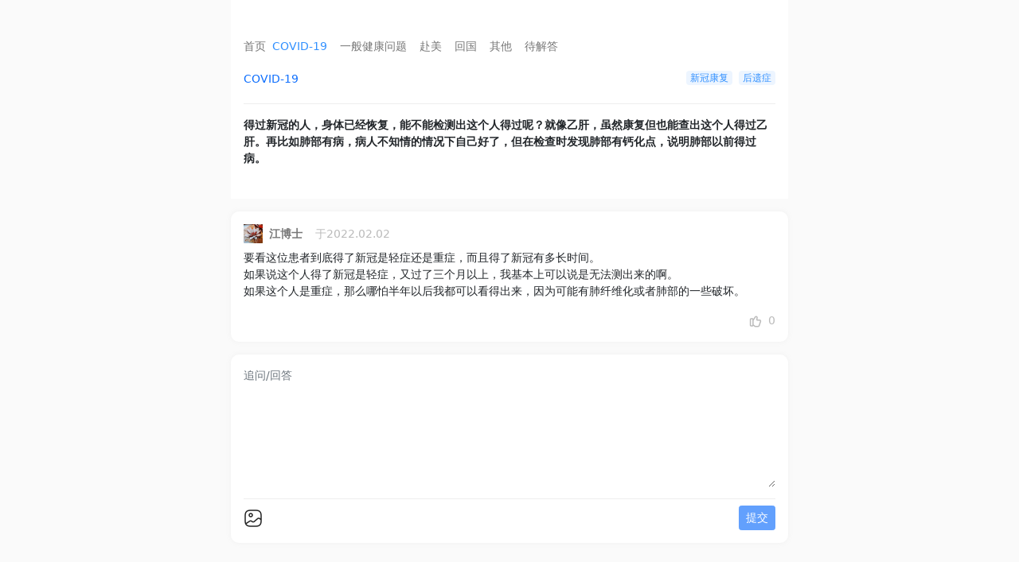

--- FILE ---
content_type: text/html; charset=utf-8
request_url: https://zoular.com/ask/questions/228
body_size: 3227
content:
<!DOCTYPE html><html class="min-vh-100" lang="zh-CN"><head><meta charset="utf-8" /><meta content="IE=Edge,chrome=1" http-equiv="X-UA-Compatible" /><meta content="width=device-width, initial-scale=1, maximum-scale=1, user-scalable=no" name="viewport" /><style type="text/css">@media (min-width: 1200px){.container:first-child{width:1200px}}</style><meta content="webkit" name="renderer" /><title>得过新冠的人，身体已经恢复，能不能检测出这个人得过呢？ - 走啦旅行</title>
<meta name="description" content="得过新冠的人，身体已经恢复，能不能检测出这个人得过呢？就像乙肝，虽然康复但也能查出这个人得过乙肝。再比如肺部有病，病人不知情的情况下自己好了，但在检查时发现肺部有钙化点，说明肺部以前得过病。 ">
<meta name="keywords" content="covid-19,新冠康复,后遗症"><script src="https://res2.wx.qq.com/open/js/jweixin-1.4.0.js"></script><script type="application/javascript">
//<![CDATA[
wx.config({
  debug: false,
  appId: "wxbedf43de78138fb1",
  timestamp: "1769063838",
  nonceStr: "pxfyDhJ2+4h36WQAcQ8r2g==",
  signature: "a1aaa1858bcc6cd723766f1bce81785383119f8d",
  jsApiList: ['updateTimelineShareData','updateAppMessageShareData','onMenuShareTimeline','onMenuShareAppMessage'],
  openTagList: ['']
});

//]]>
</script><link rel="stylesheet" media="all" href="https://cdn.zoular.com/assets/ask/index-a4880c3d25aa61c4f2894ff617932dddc0ee4acd674e6554eb269dd4f01f6a80.css" data-turbolinks-track="true" /><script src="https://cdn.zoular.com/assets/ask/index-8b52dc9ff1e35a9268762a543fe4188d985e7cd64eca79b4a91e1742919cb165.js" data-turbolinks-track="true"></script><meta name="csrf-param" content="authenticity_token" />
<meta name="csrf-token" content="xyugERTVkJ2WEy9yjWb8y454jjbM0TpwHllGXmj35NpYpgbzY25JmnnRzzJmalPiz6dgsfbFtvWPiEu9QVLDGQ==" /></head><body class="min-vh-100 h-100 controller-ask-questions action-show bg-gray" id="ask-questions-show"><div class="container-md px-0 h-100 min-vh-100 position-relative" style="max-width: 700px; margin: 0 auto;"><div class="bg-white p-3"><div class="d-flex overflow-auto w-100 mt-4" id="categories"><a class="py-2 category flex-shrink-0 " data-value="" href="/ask/questions">首页</a><a class="p-2 category flex-shrink-0 active" data-value="1" href="/ask/questions?category=1">COVID-19</a><a class="p-2 category flex-shrink-0 " data-value="2" href="/ask/questions?category=2">一般健康问题</a><a class="p-2 category flex-shrink-0 " data-value="3" href="/ask/questions?category=3">赴美</a><a class="p-2 category flex-shrink-0 " data-value="4" href="/ask/questions?category=4">回国</a><a class="p-2 category flex-shrink-0 " data-value="5" href="/ask/questions?category=5">其他</a><a class="p-2 category flex-shrink-0 " data-value="pending_answer" href="/ask/questions?category=pending_answer">待解答</a></div><div class="d-flex justify-content-between align-items-start py-2"><a class="text-primary my-1" href="/ask/questions?category=1">COVID-19</a><div class="d-flex flex-wrap justify-content-end" style="max-width: 70%;"><a class="ms-2 tag my-1 " href="/ask/questions?tag=17">新冠康复</a><a class="ms-2 tag my-1 " href="/ask/questions?tag=18">后遗症</a></div></div><div class="separator my-2"></div><div class="fw-bold py-2 question-content"><p>得过新冠的人，身体已经恢复，能不能检测出这个人得过呢？就像乙肝，虽然康复但也能查出这个人得过乙肝。再比如肺部有病，病人不知情的情况下自己好了，但在检查时发现肺部有钙化点，说明肺部以前得过病。 </p>
</div></div><div><div class="mt-3"><div class="bg-white p-3 answer-block mt-3" id="answer-540"><a class="d-flex align-items-center" href="/users/193321"><img class="avatar" src="https://upload.zoular.com/user/193321/10ebf56e618a0c9c6dd32b87effe1a59" alt="10ebf56e618a0c9c6dd32b87effe1a59" /><div class="ms-2 fw-bold">江博士</div><div class="date ms-3">于2022.02.02</div></a><div class="mt-2 answer-content markdown"><p>要看这位患者到底得了新冠是轻症还是重症，而且得了新冠有多长时间。<br />
如果说这个人得了新冠是轻症，又过了三个月以上，我基本上可以说是无法测出来的啊。<br />
如果这个人是重症，那么哪怕半年以后我都可以看得出来，因为可能有肺纤维化或者肺部的一些破坏。 </p>
</div><div class="d-flex align-items-center justify-content-end like-status"><a class="d-flex align-items-center" data-remote="true" rel="nofollow" data-method="post" href="/likes?likeable_id=540&amp;likeable_type=Post&amp;question_id=228"><img class="like" src="https://cdn.zoular.com/assets/like-0c0f61a3a2c4084054c03c52d20e20ec661fa273ca9e0626e91ac26963375785.png" alt="Like" /><div class="ms-2 like-count">0</div></a></div></div></div><div class="mt-3"><input class="hidden" id="upload-img" name="img" type="file" /><form class="new_post" id="new_post" action="/ask/questions/228/posts" accept-charset="UTF-8" method="post"><input name="utf8" type="hidden" value="&#x2713;" /><input type="hidden" name="authenticity_token" value="e7zIAzeblT4pvrfxCpNgL7RVY9N0WHWrkJbStZUVTiHkMW7hQCBMOcZ8V7Hhn88G9YqNVE5M+S4BR99WvLBp4g==" /><input type="hidden" name="img_urls" id="img_urls" /><div class="ask-block block bg-white p-3"><div class="text-secondary">追问/回答</div><textarea class="w-100 border-0 outline-none" id="description" name="description" placeholder="" rows="6"></textarea><div class="img-preview d-flex flex-wrap"></div><div class="separator my-2"></div><div class="d-flex justify-content-between align-items-center"><img class="icon-24 upload-img" src="https://cdn.zoular.com/assets/pic-48ddbcec1e487110e6e7dc581b0b7e8f1521d1c178e546d910492dd962981294.png" alt="Pic" /><button class="btn btn-primary btn-sm submit-form" disabled="" type="button">提交</button></div></div></form></div></div><div class="position-absolute bottom-0 right-0 p-3 d-flex justify-content-center w-100 favorite-question"><a class="bg-white px-3 py-2 rounded-pill" data-remote="true" rel="nofollow" data-method="post" href="/favorites?favorable_id=228&amp;favorable_type=Question"><img class="icon-24" src="https://cdn.zoular.com/assets/star-60c3d743e89b5efa26f5277473d428b2a6bcc44dbb98d224e047131a848a1637.png" alt="Star" /></a></div><script>wx.ready(function() {
  function on_share_success() {}
  var shareJson = {
    title: '得过新冠的人，身体已经恢复，能不能检测出这个人得过呢？ - 走啦旅行',
    link: 'https://zoular.com/ask/questions/228',
    desc: '得过新冠的人，身体已经恢复，能不能检测出这个人得过呢？就像乙肝，',
    imgUrl: 'https://cdn.zoular.com/assets/z-a0797a888c0d4069d7d32fb402a97639275d270a68437ebb3a2d2229b7083e38.png',
    success: on_share_success,
  };
  wx.updateTimelineShareData(shareJson);
  wx.updateAppMessageShareData(shareJson);
});</script></div></body></html>

--- FILE ---
content_type: application/javascript
request_url: https://cdn.zoular.com/assets/ask/index-8b52dc9ff1e35a9268762a543fe4188d985e7cd64eca79b4a91e1742919cb165.js
body_size: 294724
content:
/*! jQuery v1.12.4 | (c) jQuery Foundation | jquery.org/license */
!function(t,e){"object"==typeof module&&"object"==typeof module.exports?module.exports=t.document?e(t,!0):function(t){if(!t.document)throw new Error("jQuery requires a window with a document");return e(t)}:e(t)}("undefined"!=typeof window?window:this,function(t,e){function n(t){var e=!!t&&"length"in t&&t.length,n=ht.type(t);return"function"!==n&&!ht.isWindow(t)&&("array"===n||0===e||"number"==typeof e&&e>0&&e-1 in t)}function r(t,e,n){if(ht.isFunction(e))return ht.grep(t,function(t,r){return!!e.call(t,r,t)!==n});if(e.nodeType)return ht.grep(t,function(t){return t===e!==n});if("string"==typeof e){if(Et.test(e))return ht.filter(e,t,n);e=ht.filter(e,t)}return ht.grep(t,function(t){return ht.inArray(t,e)>-1!==n})}function i(t,e){do{t=t[e]}while(t&&1!==t.nodeType);return t}function o(t){var e={};return ht.each(t.match(Pt)||[],function(t,n){e[n]=!0}),e}function s(){rt.addEventListener?(rt.removeEventListener("DOMContentLoaded",a),t.removeEventListener("load",a)):(rt.detachEvent("onreadystatechange",a),t.detachEvent("onload",a))}function a(){(rt.addEventListener||"load"===t.event.type||"complete"===rt.readyState)&&(s(),ht.ready())}function l(t,e,n){if(void 0===n&&1===t.nodeType){var r="data-"+e.replace(Ot,"-$1").toLowerCase();if("string"==typeof(n=t.getAttribute(r))){try{n="true"===n||"false"!==n&&("null"===n?null:+n+""===n?+n:Nt.test(n)?ht.parseJSON(n):n)}catch(it){}ht.data(t,e,n)}else n=void 0}return n}function c(t){var e;for(e in t)if(("data"!==e||!ht.isEmptyObject(t[e]))&&"toJSON"!==e)return!1;return!0}function u(t,e,n,r){if(Dt(t)){var i,o,s=ht.expando,a=t.nodeType,l=a?ht.cache:t,c=a?t[s]:t[s]&&s;if(c&&l[c]&&(r||l[c].data)||void 0!==n||"string"!=typeof e)return c||(c=a?t[s]=nt.pop()||ht.guid++:s),l[c]||(l[c]=a?{}:{toJSON:ht.noop}),"object"!=typeof e&&"function"!=typeof e||(r?l[c]=ht.extend(l[c],e):l[c].data=ht.extend(l[c].data,e)),o=l[c],r||(o.data||(o.data={}),o=o.data),void 0!==n&&(o[ht.camelCase(e)]=n),"string"==typeof e?null==(i=o[e])&&(i=o[ht.camelCase(e)]):i=o,i}}function d(t,e,n){if(Dt(t)){var r,i,o=t.nodeType,s=o?ht.cache:t,a=o?t[ht.expando]:ht.expando;if(s[a]){if(e&&(r=n?s[a]:s[a].data)){ht.isArray(e)?e=e.concat(ht.map(e,ht.camelCase)):e in r?e=[e]:e=(e=ht.camelCase(e))in r?[e]:e.split(" "),i=e.length;for(;i--;)delete r[e[i]];if(n?!c(r):!ht.isEmptyObject(r))return}(n||(delete s[a].data,c(s[a])))&&(o?ht.cleanData([t],!0):dt.deleteExpando||s!=s.window?delete s[a]:s[a]=void 0)}}}function f(t,e,n,r){var i,o=1,s=20,a=r?function(){return r.cur()}:function(){return ht.css(t,e,"")},l=a(),c=n&&n[3]||(ht.cssNumber[e]?"":"px"),u=(ht.cssNumber[e]||"px"!==c&&+l)&&jt.exec(ht.css(t,e));if(u&&u[3]!==c){c=c||u[3],n=n||[],u=+l||1;do{u/=o=o||".5",ht.style(t,e,u+c)}while(o!==(o=a()/l)&&1!==o&&--s)}return n&&(u=+u||+l||0,i=n[1]?u+(n[1]+1)*n[2]:+n[2],r&&(r.unit=c,r.start=u,r.end=i)),i}function h(t){var e=Wt.split("|"),n=t.createDocumentFragment();if(n.createElement)for(;e.length;)n.createElement(e.pop());return n}function p(t,e){var n,r,i=0,o="undefined"!=typeof t.getElementsByTagName?t.getElementsByTagName(e||"*"):"undefined"!=typeof t.querySelectorAll?t.querySelectorAll(e||"*"):void 0;if(!o)for(o=[],n=t.childNodes||t;null!=(r=n[i]);i++)!e||ht.nodeName(r,e)?o.push(r):ht.merge(o,p(r,e));return void 0===e||e&&ht.nodeName(t,e)?ht.merge([t],o):o}function m(t,e){for(var n,r=0;null!=(n=t[r]);r++)ht._data(n,"globalEval",!e||ht._data(e[r],"globalEval"))}function g(t){qt.test(t.type)&&(t.defaultChecked=t.checked)}function v(t,e,n,r,i){for(var o,s,a,l,c,u,d,f=t.length,v=h(e),y=[],b=0;f>b;b++)if((s=t[b])||0===s)if("object"===ht.type(s))ht.merge(y,s.nodeType?[s]:s);else if(zt.test(s)){for(l=l||v.appendChild(e.createElement("div")),c=(Ht.exec(s)||["",""])[1].toLowerCase(),d=$t[c]||$t._default,l.innerHTML=d[1]+ht.htmlPrefilter(s)+d[2],o=d[0];o--;)l=l.lastChild;if(!dt.leadingWhitespace&&Ut.test(s)&&y.push(e.createTextNode(Ut.exec(s)[0])),!dt.tbody)for(o=(s="table"!==c||Vt.test(s)?"<table>"!==d[1]||Vt.test(s)?0:l:l.firstChild)&&s.childNodes.length;o--;)ht.nodeName(u=s.childNodes[o],"tbody")&&!u.childNodes.length&&s.removeChild(u);for(ht.merge(y,l.childNodes),l.textContent="";l.firstChild;)l.removeChild(l.firstChild);l=v.lastChild}else y.push(e.createTextNode(s));for(l&&v.removeChild(l),dt.appendChecked||ht.grep(p(y,"input"),g),b=0;s=y[b++];)if(r&&ht.inArray(s,r)>-1)i&&i.push(s);else if(a=ht.contains(s.ownerDocument,s),l=p(v.appendChild(s),"script"),a&&m(l),n)for(o=0;s=l[o++];)Bt.test(s.type||"")&&n.push(s);return l=null,v}function y(){return!0}function b(){return!1}function _(){try{return rt.activeElement}catch(t){}}function w(t,e,n,r,i,o){var s,a;if("object"==typeof e){for(a in"string"!=typeof n&&(r=r||n,n=void 0),e)w(t,a,n,r,e[a],o);return t}if(null==r&&null==i?(i=n,r=n=void 0):null==i&&("string"==typeof n?(i=r,r=void 0):(i=r,r=n,n=void 0)),!1===i)i=b;else if(!i)return t;return 1===o&&(s=i,(i=function(t){return ht().off(t),s.apply(this,arguments)}).guid=s.guid||(s.guid=ht.guid++)),t.each(function(){ht.event.add(this,e,i,r,n)})}function x(t,e){return ht.nodeName(t,"table")&&ht.nodeName(11!==e.nodeType?e:e.firstChild,"tr")?t.getElementsByTagName("tbody")[0]||t.appendChild(t.ownerDocument.createElement("tbody")):t}function E(t){return t.type=(null!==ht.find.attr(t,"type"))+"/"+t.type,t}function S(t){var e=re.exec(t.type);return e?t.type=e[1]:t.removeAttribute("type"),t}function C(t,e){if(1===e.nodeType&&ht.hasData(t)){var n,r,i,o=ht._data(t),s=ht._data(e,o),a=o.events;if(a)for(n in delete s.handle,s.events={},a)for(r=0,i=a[n].length;i>r;r++)ht.event.add(e,n,a[n][r]);s.data&&(s.data=ht.extend({},s.data))}}function T(t,e){var n,r,i;if(1===e.nodeType){if(n=e.nodeName.toLowerCase(),!dt.noCloneEvent&&e[ht.expando]){for(r in(i=ht._data(e)).events)ht.removeEvent(e,r,i.handle);e.removeAttribute(ht.expando)}"script"===n&&e.text!==t.text?(E(e).text=t.text,S(e)):"object"===n?(e.parentNode&&(e.outerHTML=t.outerHTML),dt.html5Clone&&t.innerHTML&&!ht.trim(e.innerHTML)&&(e.innerHTML=t.innerHTML)):"input"===n&&qt.test(t.type)?(e.defaultChecked=e.checked=t.checked,e.value!==t.value&&(e.value=t.value)):"option"===n?e.defaultSelected=e.selected=t.defaultSelected:"input"!==n&&"textarea"!==n||(e.defaultValue=t.defaultValue)}}function k(t,e,n,r){e=ot.apply([],e);var i,o,s,a,l,c,u=0,d=t.length,f=d-1,h=e[0],m=ht.isFunction(h);if(m||d>1&&"string"==typeof h&&!dt.checkClone&&ne.test(h))return t.each(function(i){var o=t.eq(i);m&&(e[0]=h.call(this,i,o.html())),k(o,e,n,r)});if(d&&(i=(c=v(e,t[0].ownerDocument,!1,t,r)).firstChild,1===c.childNodes.length&&(c=i),i||r)){for(s=(a=ht.map(p(c,"script"),E)).length;d>u;u++)o=c,u!==f&&(o=ht.clone(o,!0,!0),s&&ht.merge(a,p(o,"script"))),n.call(t[u],o,u);if(s)for(l=a[a.length-1].ownerDocument,ht.map(a,S),u=0;s>u;u++)o=a[u],Bt.test(o.type||"")&&!ht._data(o,"globalEval")&&ht.contains(l,o)&&(o.src?ht._evalUrl&&ht._evalUrl(o.src):ht.globalEval((o.text||o.textContent||o.innerHTML||"").replace(ie,"")));c=i=null}return t}function A(t,e,n){for(var r,i=e?ht.filter(e,t):t,o=0;null!=(r=i[o]);o++)n||1!==r.nodeType||ht.cleanData(p(r)),r.parentNode&&(n&&ht.contains(r.ownerDocument,r)&&m(p(r,"script")),r.parentNode.removeChild(r));return t}function L(t,e){var n=ht(e.createElement(t)).appendTo(e.body),r=ht.css(n[0],"display");return n.detach(),r}function P(t){var e=rt,n=ae[t];return n||("none"!==(n=L(t,e))&&n||((e=((se=(se||ht("<iframe frameborder='0' width='0' height='0'/>")).appendTo(e.documentElement))[0].contentWindow||se[0].contentDocument).document).write(),e.close(),n=L(t,e),se.detach()),ae[t]=n),n}function D(t,e){return{get:function(){return t()?void delete this.get:(this.get=e).apply(this,arguments)}}}function N(t){if(t in xe)return t;for(var e=t.charAt(0).toUpperCase()+t.slice(1),n=we.length;n--;)if((t=we[n]+e)in xe)return t}function O(t,e){for(var n,r,i,o=[],s=0,a=t.length;a>s;s++)(r=t[s]).style&&(o[s]=ht._data(r,"olddisplay"),n=r.style.display,e?(o[s]||"none"!==n||(r.style.display=""),""===r.style.display&&Mt(r)&&(o[s]=ht._data(r,"olddisplay",P(r.nodeName)))):(i=Mt(r),(n&&"none"!==n||!i)&&ht._data(r,"olddisplay",i?n:ht.css(r,"display"))));for(s=0;a>s;s++)(r=t[s]).style&&(e&&"none"!==r.style.display&&""!==r.style.display||(r.style.display=e?o[s]||"":"none"));return t}function I(t,e,n){var r=ye.exec(e);return r?Math.max(0,r[1]-(n||0))+(r[2]||"px"):e}function j(t,e,n,r,i){for(var o=n===(r?"border":"content")?4:"width"===e?1:0,s=0;4>o;o+=2)"margin"===n&&(s+=ht.css(t,n+Rt[o],!0,i)),r?("content"===n&&(s-=ht.css(t,"padding"+Rt[o],!0,i)),"margin"!==n&&(s-=ht.css(t,"border"+Rt[o]+"Width",!0,i))):(s+=ht.css(t,"padding"+Rt[o],!0,i),"padding"!==n&&(s+=ht.css(t,"border"+Rt[o]+"Width",!0,i)));return s}function R(t,e,n){var r=!0,i="width"===e?t.offsetWidth:t.offsetHeight,o=fe(t),s=dt.boxSizing&&"border-box"===ht.css(t,"boxSizing",!1,o);if(0>=i||null==i){if((0>(i=he(t,e,o))||null==i)&&(i=t.style[e]),ce.test(i))return i;r=s&&(dt.boxSizingReliable()||i===t.style[e]),i=parseFloat(i)||0}return i+j(t,e,n||(s?"border":"content"),r,o)+"px"}function M(t,e,n,r,i){return new M.prototype.init(t,e,n,r,i)}function F(){return t.setTimeout(function(){Ee=void 0}),Ee=ht.now()}function q(t,e){var n,r={height:t},i=0;for(e=e?1:0;4>i;i+=2-e)r["margin"+(n=Rt[i])]=r["padding"+n]=t;return e&&(r.opacity=r.width=t),r}function H(t,e,n){for(var r,i=(W.tweeners[e]||[]).concat(W.tweeners["*"]),o=0,s=i.length;s>o;o++)if(r=i[o].call(n,e,t))return r}function B(t,e,n){var r,i,o,s,a,l,c,u=this,d={},f=t.style,h=t.nodeType&&Mt(t),p=ht._data(t,"fxshow");for(r in n.queue||(null==(a=ht._queueHooks(t,"fx")).unqueued&&(a.unqueued=0,l=a.empty.fire,a.empty.fire=function(){a.unqueued||l()}),a.unqueued++,u.always(function(){u.always(function(){a.unqueued--,ht.queue(t,"fx").length||a.empty.fire()})})),1===t.nodeType&&("height"in e||"width"in e)&&(n.overflow=[f.overflow,f.overflowX,f.overflowY],"inline"===("none"===(c=ht.css(t,"display"))?ht._data(t,"olddisplay")||P(t.nodeName):c)&&"none"===ht.css(t,"float")&&(dt.inlineBlockNeedsLayout&&"inline"!==P(t.nodeName)?f.zoom=1:f.display="inline-block")),n.overflow&&(f.overflow="hidden",dt.shrinkWrapBlocks()||u.always(function(){f.overflow=n.overflow[0],f.overflowX=n.overflow[1],f.overflowY=n.overflow[2]})),e)if(i=e[r],Ce.exec(i)){if(delete e[r],o=o||"toggle"===i,i===(h?"hide":"show")){if("show"!==i||!p||void 0===p[r])continue;h=!0}d[r]=p&&p[r]||ht.style(t,r)}else c=void 0;if(ht.isEmptyObject(d))"inline"===("none"===c?P(t.nodeName):c)&&(f.display=c);else for(r in p?"hidden"in p&&(h=p.hidden):p=ht._data(t,"fxshow",{}),o&&(p.hidden=!h),h?ht(t).show():u.done(function(){ht(t).hide()}),u.done(function(){var e;for(e in ht._removeData(t,"fxshow"),d)ht.style(t,e,d[e])}),d)s=H(h?p[r]:0,r,u),r in p||(p[r]=s.start,h&&(s.end=s.start,s.start="width"===r||"height"===r?1:0))}function U(t,e){var n,r,i,o,s;for(n in t)if(i=e[r=ht.camelCase(n)],o=t[n],ht.isArray(o)&&(i=o[1],o=t[n]=o[0]),n!==r&&(t[r]=o,delete t[n]),(s=ht.cssHooks[r])&&"expand"in s)for(n in o=s.expand(o),delete t[r],o)n in t||(t[n]=o[n],e[n]=i);else e[r]=i}function W(t,e,n){var r,i,o=0,s=W.prefilters.length,a=ht.Deferred().always(function(){delete l.elem}),l=function(){if(i)return!1;for(var e=Ee||F(),n=Math.max(0,c.startTime+c.duration-e),r=1-(n/c.duration||0),o=0,s=c.tweens.length;s>o;o++)c.tweens[o].run(r);return a.notifyWith(t,[c,r,n]),1>r&&s?n:(a.resolveWith(t,[c]),!1)},c=a.promise({elem:t,props:ht.extend({},e),opts:ht.extend(!0,{specialEasing:{},easing:ht.easing._default},n),originalProperties:e,originalOptions:n,startTime:Ee||F(),duration:n.duration,tweens:[],createTween:function(e,n){var r=ht.Tween(t,c.opts,e,n,c.opts.specialEasing[e]||c.opts.easing);return c.tweens.push(r),r},stop:function(e){var n=0,r=e?c.tweens.length:0;if(i)return this;for(i=!0;r>n;n++)c.tweens[n].run(1);return e?(a.notifyWith(t,[c,1,0]),a.resolveWith(t,[c,e])):a.rejectWith(t,[c,e]),this}}),u=c.props;for(U(u,c.opts.specialEasing);s>o;o++)if(r=W.prefilters[o].call(c,t,u,c.opts))return ht.isFunction(r.stop)&&(ht._queueHooks(c.elem,c.opts.queue).stop=ht.proxy(r.stop,r)),r;return ht.map(u,H,c),ht.isFunction(c.opts.start)&&c.opts.start.call(t,c),ht.fx.timer(ht.extend(l,{elem:t,anim:c,queue:c.opts.queue})),c.progress(c.opts.progress).done(c.opts.done,c.opts.complete).fail(c.opts.fail).always(c.opts.always)}function $(t){return ht.attr(t,"class")||""}function z(t){return function(e,n){"string"!=typeof e&&(n=e,e="*");var r,i=0,o=e.toLowerCase().match(Pt)||[];if(ht.isFunction(n))for(;r=o[i++];)"+"===r.charAt(0)?(r=r.slice(1)||"*",(t[r]=t[r]||[]).unshift(n)):(t[r]=t[r]||[]).push(n)}}function V(t,e,n,r){function i(a){var l;return o[a]=!0,ht.each(t[a]||[],function(t,a){var c=a(e,n,r);return"string"!=typeof c||s||o[c]?s?!(l=c):void 0:(e.dataTypes.unshift(c),i(c),!1)}),l}var o={},s=t===Ye;return i(e.dataTypes[0])||!o["*"]&&i("*")}function G(t,e){var n,r,i=ht.ajaxSettings.flatOptions||{};for(r in e)void 0!==e[r]&&((i[r]?t:n||(n={}))[r]=e[r]);return n&&ht.extend(!0,t,n),t}function X(t,e,n){for(var r,i,o,s,a=t.contents,l=t.dataTypes;"*"===l[0];)l.shift(),void 0===i&&(i=t.mimeType||e.getResponseHeader("Content-Type"));if(i)for(s in a)if(a[s]&&a[s].test(i)){l.unshift(s);break}if(l[0]in n)o=l[0];else{for(s in n){if(!l[0]||t.converters[s+" "+l[0]]){o=s;break}r||(r=s)}o=o||r}return o?(o!==l[0]&&l.unshift(o),n[o]):void 0}function K(t,e,n,r){var i,o,s,a,l,c={},u=t.dataTypes.slice();if(u[1])for(s in t.converters)c[s.toLowerCase()]=t.converters[s];for(o=u.shift();o;)if(t.responseFields[o]&&(n[t.responseFields[o]]=e),!l&&r&&t.dataFilter&&(e=t.dataFilter(e,t.dataType)),l=o,o=u.shift())if("*"===o)o=l;else if("*"!==l&&l!==o){if(!(s=c[l+" "+o]||c["* "+o]))for(i in c)if((a=i.split(" "))[1]===o&&(s=c[l+" "+a[0]]||c["* "+a[0]])){!0===s?s=c[i]:!0!==c[i]&&(o=a[0],u.unshift(a[1]));break}if(!0!==s)if(s&&t.throws)e=s(e);else try{e=s(e)}catch(dt){return{state:"parsererror",error:s?dt:"No conversion from "+l+" to "+o}}}return{state:"success",data:e}}function Y(t){return t.style&&t.style.display||ht.css(t,"display")}function J(t){if(!ht.contains(t.ownerDocument||rt,t))return!0;for(;t&&1===t.nodeType;){if("none"===Y(t)||"hidden"===t.type)return!0;t=t.parentNode}return!1}function Q(t,e,n,r){var i;if(ht.isArray(e))ht.each(e,function(e,i){n||en.test(t)?r(t,i):Q(t+"["+("object"==typeof i&&null!=i?e:"")+"]",i,n,r)});else if(n||"object"!==ht.type(e))r(t,e);else for(i in e)Q(t+"["+i+"]",e[i],n,r)}function Z(){try{return new t.XMLHttpRequest}catch(e){}}function tt(){try{return new t.ActiveXObject("Microsoft.XMLHTTP")}catch(e){}}function et(t){return ht.isWindow(t)?t:9===t.nodeType&&(t.defaultView||t.parentWindow)}var nt=[],rt=t.document,it=nt.slice,ot=nt.concat,st=nt.push,at=nt.indexOf,lt={},ct=lt.toString,ut=lt.hasOwnProperty,dt={},ft="1.12.4",ht=function(t,e){return new ht.fn.init(t,e)},pt=/^[\s\uFEFF\xA0]+|[\s\uFEFF\xA0]+$/g,mt=/^-ms-/,gt=/-([\da-z])/gi,vt=function(t,e){return e.toUpperCase()};ht.fn=ht.prototype={jquery:ft,constructor:ht,selector:"",length:0,toArray:function(){return it.call(this)},get:function(t){return null!=t?0>t?this[t+this.length]:this[t]:it.call(this)},pushStack:function(t){var e=ht.merge(this.constructor(),t);return e.prevObject=this,e.context=this.context,e},each:function(t){return ht.each(this,t)},map:function(t){return this.pushStack(ht.map(this,function(e,n){return t.call(e,n,e)}))},slice:function(){return this.pushStack(it.apply(this,arguments))},first:function(){return this.eq(0)},last:function(){return this.eq(-1)},eq:function(t){var e=this.length,n=+t+(0>t?e:0);return this.pushStack(n>=0&&e>n?[this[n]]:[])},end:function(){return this.prevObject||this.constructor()},push:st,sort:nt.sort,splice:nt.splice},ht.extend=ht.fn.extend=function(){var t,e,n,r,i,o,s=arguments[0]||{},a=1,l=arguments.length,c=!1;for("boolean"==typeof s&&(c=s,s=arguments[a]||{},a++),"object"==typeof s||ht.isFunction(s)||(s={}),a===l&&(s=this,a--);l>a;a++)if(null!=(i=arguments[a]))for(r in i)t=s[r],s!==(n=i[r])&&(c&&n&&(ht.isPlainObject(n)||(e=ht.isArray(n)))?(e?(e=!1,o=t&&ht.isArray(t)?t:[]):o=t&&ht.isPlainObject(t)?t:{},s[r]=ht.extend(c,o,n)):void 0!==n&&(s[r]=n));return s},ht.extend({expando:"jQuery"+(ft+Math.random()).replace(/\D/g,""),isReady:!0,error:function(t){throw new Error(t)},noop:function(){},isFunction:function(t){return"function"===ht.type(t)},isArray:Array.isArray||function(t){return"array"===ht.type(t)},isWindow:function(t){return null!=t&&t==t.window},isNumeric:function(t){var e=t&&t.toString();return!ht.isArray(t)&&e-parseFloat(e)+1>=0},isEmptyObject:function(t){var e;for(e in t)return!1;return!0},isPlainObject:function(t){var e;if(!t||"object"!==ht.type(t)||t.nodeType||ht.isWindow(t))return!1;try{if(t.constructor&&!ut.call(t,"constructor")&&!ut.call(t.constructor.prototype,"isPrototypeOf"))return!1}catch(nt){return!1}if(!dt.ownFirst)for(e in t)return ut.call(t,e);for(e in t);return void 0===e||ut.call(t,e)},type:function(t){return null==t?t+"":"object"==typeof t||"function"==typeof t?lt[ct.call(t)]||"object":typeof t},globalEval:function(e){e&&ht.trim(e)&&(t.execScript||function(e){t.eval.call(t,e)})(e)},camelCase:function(t){return t.replace(mt,"ms-").replace(gt,vt)},nodeName:function(t,e){return t.nodeName&&t.nodeName.toLowerCase()===e.toLowerCase()},each:function(t,e){var r,i=0;if(n(t))for(r=t.length;r>i&&!1!==e.call(t[i],i,t[i]);i++);else for(i in t)if(!1===e.call(t[i],i,t[i]))break;return t},trim:function(t){return null==t?"":(t+"").replace(pt,"")},makeArray:function(t,e){var r=e||[];return null!=t&&(n(Object(t))?ht.merge(r,"string"==typeof t?[t]:t):st.call(r,t)),r},inArray:function(t,e,n){var r;if(e){if(at)return at.call(e,t,n);for(r=e.length,n=n?0>n?Math.max(0,r+n):n:0;r>n;n++)if(n in e&&e[n]===t)return n}return-1},merge:function(t,e){for(var n=+e.length,r=0,i=t.length;n>r;)t[i++]=e[r++];if(n!=n)for(;void 0!==e[r];)t[i++]=e[r++];return t.length=i,t},grep:function(t,e,n){for(var r=[],i=0,o=t.length,s=!n;o>i;i++)!e(t[i],i)!==s&&r.push(t[i]);return r},map:function(t,e,r){var i,o,s=0,a=[];if(n(t))for(i=t.length;i>s;s++)null!=(o=e(t[s],s,r))&&a.push(o);else for(s in t)null!=(o=e(t[s],s,r))&&a.push(o);return ot.apply([],a)},guid:1,proxy:function(t,e){var n,r,i;return"string"==typeof e&&(i=t[e],e=t,t=i),ht.isFunction(t)?(n=it.call(arguments,2),(r=function(){return t.apply(e||this,n.concat(it.call(arguments)))}).guid=t.guid=t.guid||ht.guid++,r):void 0},now:function(){return+new Date},support:dt}),"function"==typeof Symbol&&(ht.fn[Symbol.iterator]=nt[Symbol.iterator]),ht.each("Boolean Number String Function Array Date RegExp Object Error Symbol".split(" "),function(t,e){lt["[object "+e+"]"]=e.toLowerCase()});var yt=function(t){function e(t,e,n,r){var i,o,s,a,l,c,d,h,p=e&&e.ownerDocument,m=e?e.nodeType:9;if(n=n||[],"string"!=typeof t||!t||1!==m&&9!==m&&11!==m)return n;if(!r&&((e?e.ownerDocument||e:B)!==O&&N(e),e=e||O,j)){if(11!==m&&(c=yt.exec(t)))if(i=c[1]){if(9===m){if(!(s=e.getElementById(i)))return n;if(s.id===i)return n.push(s),n}else if(p&&(s=p.getElementById(i))&&q(e,s)&&s.id===i)return n.push(s),n}else{if(c[2])return Z.apply(n,e.getElementsByTagName(t)),n;if((i=c[3])&&x.getElementsByClassName&&e.getElementsByClassName)return Z.apply(n,e.getElementsByClassName(i)),n}if(x.qsa&&!V[t+" "]&&(!R||!R.test(t))){if(1!==m)p=e,h=t;else if("object"!==e.nodeName.toLowerCase()){for((a=e.getAttribute("id"))?a=a.replace(_t,"\\$&"):e.setAttribute("id",a=H),o=(d=T(t)).length,l=ht.test(a)?"#"+a:"[id='"+a+"']";o--;)d[o]=l+" "+f(d[o]);h=d.join(","),p=bt.test(t)&&u(e.parentNode)||e}if(h)try{return Z.apply(n,p.querySelectorAll(h)),n}catch($){}finally{a===H&&e.removeAttribute("id")}}}return A(t.replace(lt,"$1"),e,n,r)}function n(){function t(n,r){return e.push(n+" ")>E.cacheLength&&delete t[e.shift()],t[n+" "]=r}var e=[];return t}function r(t){return t[H]=!0,t}function i(t){var e=O.createElement("div");try{return!!t(e)}catch(x){return!1}finally{e.parentNode&&e.parentNode.removeChild(e),e=null}}function o(t,e){for(var n=t.split("|"),r=n.length;r--;)E.attrHandle[n[r]]=e}function s(t,e){var n=e&&t,r=n&&1===t.nodeType&&1===e.nodeType&&(~e.sourceIndex||X)-(~t.sourceIndex||X);if(r)return r;if(n)for(;n=n.nextSibling;)if(n===e)return-1;return t?1:-1}function a(t){return function(e){return"input"===e.nodeName.toLowerCase()&&e.type===t}}function l(t){return function(e){var n=e.nodeName.toLowerCase();return("input"===n||"button"===n)&&e.type===t}}function c(t){return r(function(e){return e=+e,r(function(n,r){for(var i,o=t([],n.length,e),s=o.length;s--;)n[i=o[s]]&&(n[i]=!(r[i]=n[i]))})})}function u(t){return t&&"undefined"!=typeof t.getElementsByTagName&&t}function d(){}function f(t){for(var e=0,n=t.length,r="";n>e;e++)r+=t[e].value;return r}function h(t,e,n){var r=e.dir,i=n&&"parentNode"===r,o=W++;return e.first?function(e,n,o){for(;e=e[r];)if(1===e.nodeType||i)return t(e,n,o)}:function(e,n,s){var a,l,c,u=[U,o];if(s){for(;e=e[r];)if((1===e.nodeType||i)&&t(e,n,s))return!0}else for(;e=e[r];)if(1===e.nodeType||i){if((a=(l=(c=e[H]||(e[H]={}))[e.uniqueID]||(c[e.uniqueID]={}))[r])&&a[0]===U&&a[1]===o)return u[2]=a[2];if(l[r]=u,u[2]=t(e,n,s))return!0}}}function m(t){return t.length>1?function(e,n,r){for(var i=t.length;i--;)if(!t[i](e,n,r))return!1;return!0}:t[0]}function g(t,n,r){for(var i=0,o=n.length;o>i;i++)e(t,n[i],r);return r}function v(t,e,n,r,i){for(var o,s=[],a=0,l=t.length,c=null!=e;l>a;a++)(o=t[a])&&(n&&!n(o,r,i)||(s.push(o),c&&e.push(a)));return s}function y(t,e,n,i,o,s){return i&&!i[H]&&(i=y(i)),o&&!o[H]&&(o=y(o,s)),r(function(r,s,a,l){var c,u,d,f=[],h=[],p=s.length,m=r||g(e||"*",a.nodeType?[a]:a,[]),y=!t||!r&&e?m:v(m,f,t,a,l),b=n?o||(r?t:p||i)?[]:s:y;if(n&&n(y,b,a,l),i)for(c=v(b,h),i(c,[],a,l),u=c.length;u--;)(d=c[u])&&(b[h[u]]=!(y[h[u]]=d));if(r){if(o||t){if(o){for(c=[],u=b.length;u--;)(d=b[u])&&c.push(y[u]=d);o(null,b=[],c,l)}for(u=b.length;u--;)(d=b[u])&&(c=o?et(r,d):f[u])>-1&&(r[c]=!(s[c]=d))}}else b=v(b===s?b.splice(p,b.length):b),o?o(null,s,b,l):Z.apply(s,b)})}function b(t){for(var e,n,r,i=t.length,o=E.relative[t[0].type],s=o||E.relative[" "],a=o?1:0,l=h(function(t){return t===e},s,!0),c=h(function(t){return et(e,t)>-1},s,!0),u=[function(t,n,r){var i=!o&&(r||n!==L)||((e=n).nodeType?l(t,n,r):c(t,n,r));return e=null,i}];i>a;a++)if(n=E.relative[t[a].type])u=[h(m(u),n)];else{if((n=E.filter[t[a].type].apply(null,t[a].matches))[H]){for(r=++a;i>r&&!E.relative[t[r].type];r++);return y(a>1&&m(u),a>1&&f(t.slice(0,a-1).concat({value:" "===t[a-2].type?"*":""})).replace(lt,"$1"),n,r>a&&b(t.slice(a,r)),i>r&&b(t=t.slice(r)),i>r&&f(t))}u.push(n)}return m(u)}function _(t,n){var i=n.length>0,o=t.length>0,s=function(r,s,a,l,c){var u,d,f,h=0,p="0",m=r&&[],g=[],y=L,b=r||o&&E.find.TAG("*",c),_=U+=null==y?1:Math.random()||.1,w=b.length;for(c&&(L=s===O||s||c);p!==w&&null!=(u=b[p]);p++){if(o&&u){for(d=0,s||u.ownerDocument===O||(N(u),a=!j);f=t[d++];)if(f(u,s||O,a)){l.push(u);break}c&&(U=_)}i&&((u=!f&&u)&&h--,r&&m.push(u))}if(h+=p,i&&p!==h){for(d=0;f=n[d++];)f(m,g,s,a);if(r){if(h>0)for(;p--;)m[p]||g[p]||(g[p]=J.call(l));g=v(g)}Z.apply(l,g),c&&!r&&g.length>0&&h+n.length>1&&e.uniqueSort(l)}return c&&(U=_,L=y),m};return i?r(s):s}var w,x,E,S,C,T,k,A,L,P,D,N,O,I,j,R,M,F,q,H="sizzle"+1*new Date,B=t.document,U=0,W=0,$=n(),z=n(),V=n(),G=function(t,e){return t===e&&(D=!0),0},X=1<<31,K={}.hasOwnProperty,Y=[],J=Y.pop,Q=Y.push,Z=Y.push,tt=Y.slice,et=function(t,e){for(var n=0,r=t.length;r>n;n++)if(t[n]===e)return n;return-1},nt="checked|selected|async|autofocus|autoplay|controls|defer|disabled|hidden|ismap|loop|multiple|open|readonly|required|scoped",rt="[\\x20\\t\\r\\n\\f]",it="(?:\\\\.|[\\w-]|[^\\x00-\\xa0])+",ot="\\["+rt+"*("+it+")(?:"+rt+"*([*^$|!~]?=)"+rt+"*(?:'((?:\\\\.|[^\\\\'])*)'|\"((?:\\\\.|[^\\\\\"])*)\"|("+it+"))|)"+rt+"*\\]",st=":("+it+")(?:\\((('((?:\\\\.|[^\\\\'])*)'|\"((?:\\\\.|[^\\\\\"])*)\")|((?:\\\\.|[^\\\\()[\\]]|"+ot+")*)|.*)\\)|)",at=new RegExp(rt+"+","g"),lt=new RegExp("^"+rt+"+|((?:^|[^\\\\])(?:\\\\.)*)"+rt+"+$","g"),ct=new RegExp("^"+rt+"*,"+rt+"*"),ut=new RegExp("^"+rt+"*([>+~]|"+rt+")"+rt+"*"),dt=new RegExp("="+rt+"*([^\\]'\"]*?)"+rt+"*\\]","g"),ft=new RegExp(st),ht=new RegExp("^"+it+"$"),pt={ID:new RegExp("^#("+it+")"),CLASS:new RegExp("^\\.("+it+")"),TAG:new RegExp("^("+it+"|[*])"),ATTR:new RegExp("^"+ot),PSEUDO:new RegExp("^"+st),CHILD:new RegExp("^:(only|first|last|nth|nth-last)-(child|of-type)(?:\\("+rt+"*(even|odd|(([+-]|)(\\d*)n|)"+rt+"*(?:([+-]|)"+rt+"*(\\d+)|))"+rt+"*\\)|)","i"),bool:new RegExp("^(?:"+nt+")$","i"),needsContext:new RegExp("^"+rt+"*[>+~]|:(even|odd|eq|gt|lt|nth|first|last)(?:\\("+rt+"*((?:-\\d)?\\d*)"+rt+"*\\)|)(?=[^-]|$)","i")},mt=/^(?:input|select|textarea|button)$/i,gt=/^h\d$/i,vt=/^[^{]+\{\s*\[native \w/,yt=/^(?:#([\w-]+)|(\w+)|\.([\w-]+))$/,bt=/[+~]/,_t=/'|\\/g,wt=new RegExp("\\\\([\\da-f]{1,6}"+rt+"?|("+rt+")|.)","ig"),xt=function(t,e,n){var r="0x"+e-65536;return r!=r||n?e:0>r?String.fromCharCode(r+65536):String.fromCharCode(r>>10|55296,1023&r|56320)},Et=function(){N()};try{Z.apply(Y=tt.call(B.childNodes),B.childNodes),Y[B.childNodes.length].nodeType}catch(p){Z={apply:Y.length?function(t,e){Q.apply(t,tt.call(e))}:function(t,e){for(var n=t.length,r=0;t[n++]=e[r++];);t.length=n-1}}}for(w in x=e.support={},C=e.isXML=function(t){var e=t&&(t.ownerDocument||t).documentElement;return!!e&&"HTML"!==e.nodeName},N=e.setDocument=function(t){var e,n,r=t?t.ownerDocument||t:B;return r!==O&&9===r.nodeType&&r.documentElement?(I=(O=r).documentElement,j=!C(O),(n=O.defaultView)&&n.top!==n&&(n.addEventListener?n.addEventListener("unload",Et,!1):n.attachEvent&&n.attachEvent("onunload",Et)),x.attributes=i(function(t){return t.className="i",!t.getAttribute("className")}),x.getElementsByTagName=i(function(t){return t.appendChild(O.createComment("")),!t.getElementsByTagName("*").length}),x.getElementsByClassName=vt.test(O.getElementsByClassName),x.getById=i(function(t){return I.appendChild(t).id=H,!O.getElementsByName||!O.getElementsByName(H).length}),x.getById?(E.find.ID=function(t,e){if("undefined"!=typeof e.getElementById&&j){var n=e.getElementById(t);return n?[n]:[]}},E.filter.ID=function(t){var e=t.replace(wt,xt);return function(t){return t.getAttribute("id")===e}}):(delete E.find.ID,E.filter.ID=function(t){var e=t.replace(wt,xt);return function(t){var n="undefined"!=typeof t.getAttributeNode&&t.getAttributeNode("id");return n&&n.value===e}}),E.find.TAG=x.getElementsByTagName?function(t,e){return"undefined"!=typeof e.getElementsByTagName?e.getElementsByTagName(t):x.qsa?e.querySelectorAll(t):void 0}:function(t,e){var n,r=[],i=0,o=e.getElementsByTagName(t);if("*"===t){for(;n=o[i++];)1===n.nodeType&&r.push(n);return r}return o},E.find.CLASS=x.getElementsByClassName&&function(t,e){return"undefined"!=typeof e.getElementsByClassName&&j?e.getElementsByClassName(t):void 0},M=[],R=[],(x.qsa=vt.test(O.querySelectorAll))&&(i(function(t){I.appendChild(t).innerHTML="<a id='"+H+"'></a><select id='"+H+"-\r\\' msallowcapture=''><option selected=''></option></select>",t.querySelectorAll("[msallowcapture^='']").length&&R.push("[*^$]="+rt+"*(?:''|\"\")"),t.querySelectorAll("[selected]").length||R.push("\\["+rt+"*(?:value|"+nt+")"),t.querySelectorAll("[id~="+H+"-]").length||R.push("~="),t.querySelectorAll(":checked").length||R.push(":checked"),t.querySelectorAll("a#"+H+"+*").length||R.push(".#.+[+~]")}),i(function(t){var e=O.createElement("input");e.setAttribute("type","hidden"),t.appendChild(e).setAttribute("name","D"),t.querySelectorAll("[name=d]").length&&R.push("name"+rt+"*[*^$|!~]?="),t.querySelectorAll(":enabled").length||R.push(":enabled",":disabled"),t.querySelectorAll("*,:x"),R.push(",.*:")})),(x.matchesSelector=vt.test(F=I.matches||I.webkitMatchesSelector||I.mozMatchesSelector||I.oMatchesSelector||I.msMatchesSelector))&&i(function(t){x.disconnectedMatch=F.call(t,"div"),F.call(t,"[s!='']:x"),M.push("!=",st)}),R=R.length&&new RegExp(R.join("|")),M=M.length&&new RegExp(M.join("|")),e=vt.test(I.compareDocumentPosition),q=e||vt.test(I.contains)?function(t,e){var n=9===t.nodeType?t.documentElement:t,r=e&&e.parentNode;return t===r||!(!r||1!==r.nodeType||!(n.contains?n.contains(r):t.compareDocumentPosition&&16&t.compareDocumentPosition(r)))}:function(t,e){if(e)for(;e=e.parentNode;)if(e===t)return!0;return!1},G=e?function(t,e){if(t===e)return D=!0,0;var n=!t.compareDocumentPosition-!e.compareDocumentPosition;return n||(1&(n=(t.ownerDocument||t)===(e.ownerDocument||e)?t.compareDocumentPosition(e):1)||!x.sortDetached&&e.compareDocumentPosition(t)===n?t===O||t.ownerDocument===B&&q(B,t)?-1:e===O||e.ownerDocument===B&&q(B,e)?1:P?et(P,t)-et(P,e):0:4&n?-1:1)}:function(t,e){if(t===e)return D=!0,0;var n,r=0,i=t.parentNode,o=e.parentNode,a=[t],l=[e];if(!i||!o)return t===O?-1:e===O?1:i?-1:o?1:P?et(P,t)-et(P,e):0;if(i===o)return s(t,e);for(n=t;n=n.parentNode;)a.unshift(n);for(n=e;n=n.parentNode;)l.unshift(n);for(;a[r]===l[r];)r++;return r?s(a[r],l[r]):a[r]===B?-1:l[r]===B?1:0},O):O},e.matches=function(t,n){return e(t,null,null,n)},e.matchesSelector=function(t,n){if((t.ownerDocument||t)!==O&&N(t),n=n.replace(dt,"='$1']"),x.matchesSelector&&j&&!V[n+" "]&&(!M||!M.test(n))&&(!R||!R.test(n)))try{var r=F.call(t,n);if(r||x.disconnectedMatch||t.document&&11!==t.document.nodeType)return r}catch(S){}return e(n,O,null,[t]).length>0},e.contains=function(t,e){return(t.ownerDocument||t)!==O&&N(t),q(t,e)},e.attr=function(t,e){(t.ownerDocument||t)!==O&&N(t);var n=E.attrHandle[e.toLowerCase()],r=n&&K.call(E.attrHandle,e.toLowerCase())?n(t,e,!j):void 0;return void 0!==r?r:x.attributes||!j?t.getAttribute(e):(r=t.getAttributeNode(e))&&r.specified?r.value:null},e.error=function(t){throw new Error("Syntax error, unrecognized expression: "+t)},e.uniqueSort=function(t){var e,n=[],r=0,i=0;if(D=!x.detectDuplicates,P=!x.sortStable&&t.slice(0),t.sort(G),D){for(;e=t[i++];)e===t[i]&&(r=n.push(i));for(;r--;)t.splice(n[r],1)}return P=null,t},S=e.getText=function(t){var e,n="",r=0,i=t.nodeType;if(i){if(1===i||9===i||11===i){if("string"==typeof t.textContent)return t.textContent;for(t=t.firstChild;t;t=t.nextSibling)n+=S(t)}else if(3===i||4===i)return t.nodeValue}else for(;e=t[r++];)n+=S(e);return n},(E=e.selectors={cacheLength:50,createPseudo:r,match:pt,attrHandle:{},find:{},relative:{">":{dir:"parentNode",first:!0}," ":{dir:"parentNode"},"+":{dir:"previousSibling",first:!0},"~":{dir:"previousSibling"}},preFilter:{ATTR:function(t){return t[1]=t[1].replace(wt,xt),t[3]=(t[3]||t[4]||t[5]||"").replace(wt,xt),"~="===t[2]&&(t[3]=" "+t[3]+" "),t.slice(0,4)},CHILD:function(t){return t[1]=t[1].toLowerCase(),"nth"===t[1].slice(0,3)?(t[3]||e.error(t[0]),t[4]=+(t[4]?t[5]+(t[6]||1):2*("even"===t[3]||"odd"===t[3])),t[5]=+(t[7]+t[8]||"odd"===t[3])):t[3]&&e.error(t[0]),t},PSEUDO:function(t){var e,n=!t[6]&&t[2];return pt.CHILD.test(t[0])?null:(t[3]?t[2]=t[4]||t[5]||"":n&&ft.test(n)&&(e=T(n,!0))&&(e=n.indexOf(")",n.length-e)-n.length)&&(t[0]=t[0].slice(0,e),t[2]=n.slice(0,e)),t.slice(0,3))}},filter:{TAG:function(t){var e=t.replace(wt,xt).toLowerCase();return"*"===t?function(){return!0}:function(t){return t.nodeName&&t.nodeName.toLowerCase()===e}},CLASS:function(t){var e=$[t+" "];return e||(e=new RegExp("(^|"+rt+")"+t+"("+rt+"|$)"))&&$(t,function(t){return e.test("string"==typeof t.className&&t.className||"undefined"!=typeof t.getAttribute&&t.getAttribute("class")||"")})},ATTR:function(t,n,r){return function(i){var o=e.attr(i,t);return null==o?"!="===n:!n||(o+="","="===n?o===r:"!="===n?o!==r:"^="===n?r&&0===o.indexOf(r):"*="===n?r&&o.indexOf(r)>-1:"$="===n?r&&o.slice(-r.length)===r:"~="===n?(" "+o.replace(at," ")+" ").indexOf(r)>-1:"|="===n&&(o===r||o.slice(0,r.length+1)===r+"-"))}},CHILD:function(t,e,n,r,i){var o="nth"!==t.slice(0,3),s="last"!==t.slice(-4),a="of-type"===e;return 1===r&&0===i?function(t){return!!t.parentNode}:function(e,n,l){var c,u,d,f,h,p,m=o!==s?"nextSibling":"previousSibling",g=e.parentNode,v=a&&e.nodeName.toLowerCase(),y=!l&&!a,b=!1;if(g){if(o){for(;m;){for(f=e;f=f[m];)if(a?f.nodeName.toLowerCase()===v:1===f.nodeType)return!1;p=m="only"===t&&!p&&"nextSibling"}return!0}if(p=[s?g.firstChild:g.lastChild],s&&y){for(b=(h=(c=(u=(d=(f=g)[H]||(f[H]={}))[f.uniqueID]||(d[f.uniqueID]={}))[t]||[])[0]===U&&c[1])&&c[2],f=h&&g.childNodes[h];f=++h&&f&&f[m]||(b=h=0)||p.pop();)if(1===f.nodeType&&++b&&f===e){u[t]=[U,h,b];break}}else if(y&&(b=h=(c=(u=(d=(f=e)[H]||(f[H]={}))[f.uniqueID]||(d[f.uniqueID]={}))[t]||[])[0]===U&&c[1]),!1===b)for(;(f=++h&&f&&f[m]||(b=h=0)||p.pop())&&((a?f.nodeName.toLowerCase()!==v:1!==f.nodeType)||!++b||(y&&((u=(d=f[H]||(f[H]={}))[f.uniqueID]||(d[f.uniqueID]={}))[t]=[U,b]),f!==e)););return(b-=i)===r||b%r==0&&b/r>=0}}},PSEUDO:function(t,n){var i,o=E.pseudos[t]||E.setFilters[t.toLowerCase()]||e.error("unsupported pseudo: "+t);return o[H]?o(n):o.length>1?(i=[t,t,"",n],E.setFilters.hasOwnProperty(t.toLowerCase())?r(function(t,e){for(var r,i=o(t,n),s=i.length;s--;)t[r=et(t,i[s])]=!(e[r]=i[s])}):function(t){return o(t,0,i)}):o}},pseudos:{not:r(function(t){
var e=[],n=[],i=k(t.replace(lt,"$1"));return i[H]?r(function(t,e,n,r){for(var o,s=i(t,null,r,[]),a=t.length;a--;)(o=s[a])&&(t[a]=!(e[a]=o))}):function(t,r,o){return e[0]=t,i(e,null,o,n),e[0]=null,!n.pop()}}),has:r(function(t){return function(n){return e(t,n).length>0}}),contains:r(function(t){return t=t.replace(wt,xt),function(e){return(e.textContent||e.innerText||S(e)).indexOf(t)>-1}}),lang:r(function(t){return ht.test(t||"")||e.error("unsupported lang: "+t),t=t.replace(wt,xt).toLowerCase(),function(e){var n;do{if(n=j?e.lang:e.getAttribute("xml:lang")||e.getAttribute("lang"))return(n=n.toLowerCase())===t||0===n.indexOf(t+"-")}while((e=e.parentNode)&&1===e.nodeType);return!1}}),target:function(e){var n=t.location&&t.location.hash;return n&&n.slice(1)===e.id},root:function(t){return t===I},focus:function(t){return t===O.activeElement&&(!O.hasFocus||O.hasFocus())&&!!(t.type||t.href||~t.tabIndex)},enabled:function(t){return!1===t.disabled},disabled:function(t){return!0===t.disabled},checked:function(t){var e=t.nodeName.toLowerCase();return"input"===e&&!!t.checked||"option"===e&&!!t.selected},selected:function(t){return t.parentNode&&t.parentNode.selectedIndex,!0===t.selected},empty:function(t){for(t=t.firstChild;t;t=t.nextSibling)if(t.nodeType<6)return!1;return!0},parent:function(t){return!E.pseudos.empty(t)},header:function(t){return gt.test(t.nodeName)},input:function(t){return mt.test(t.nodeName)},button:function(t){var e=t.nodeName.toLowerCase();return"input"===e&&"button"===t.type||"button"===e},text:function(t){var e;return"input"===t.nodeName.toLowerCase()&&"text"===t.type&&(null==(e=t.getAttribute("type"))||"text"===e.toLowerCase())},first:c(function(){return[0]}),last:c(function(t,e){return[e-1]}),eq:c(function(t,e,n){return[0>n?n+e:n]}),even:c(function(t,e){for(var n=0;e>n;n+=2)t.push(n);return t}),odd:c(function(t,e){for(var n=1;e>n;n+=2)t.push(n);return t}),lt:c(function(t,e,n){for(var r=0>n?n+e:n;--r>=0;)t.push(r);return t}),gt:c(function(t,e,n){for(var r=0>n?n+e:n;++r<e;)t.push(r);return t})}}).pseudos.nth=E.pseudos.eq,{radio:!0,checkbox:!0,file:!0,password:!0,image:!0})E.pseudos[w]=a(w);for(w in{submit:!0,reset:!0})E.pseudos[w]=l(w);return d.prototype=E.filters=E.pseudos,E.setFilters=new d,T=e.tokenize=function(t,n){var r,i,o,s,a,l,c,u=z[t+" "];if(u)return n?0:u.slice(0);for(a=t,l=[],c=E.preFilter;a;){for(s in r&&!(i=ct.exec(a))||(i&&(a=a.slice(i[0].length)||a),l.push(o=[])),r=!1,(i=ut.exec(a))&&(r=i.shift(),o.push({value:r,type:i[0].replace(lt," ")}),a=a.slice(r.length)),E.filter)!(i=pt[s].exec(a))||c[s]&&!(i=c[s](i))||(r=i.shift(),o.push({value:r,type:s,matches:i}),a=a.slice(r.length));if(!r)break}return n?a.length:a?e.error(t):z(t,l).slice(0)},k=e.compile=function(t,e){var n,r=[],i=[],o=V[t+" "];if(!o){for(e||(e=T(t)),n=e.length;n--;)(o=b(e[n]))[H]?r.push(o):i.push(o);(o=V(t,_(i,r))).selector=t}return o},A=e.select=function(t,e,n,r){var i,o,s,a,l,c="function"==typeof t&&t,d=!r&&T(t=c.selector||t);if(n=n||[],1===d.length){if((o=d[0]=d[0].slice(0)).length>2&&"ID"===(s=o[0]).type&&x.getById&&9===e.nodeType&&j&&E.relative[o[1].type]){if(!(e=(E.find.ID(s.matches[0].replace(wt,xt),e)||[])[0]))return n;c&&(e=e.parentNode),t=t.slice(o.shift().value.length)}for(i=pt.needsContext.test(t)?0:o.length;i--&&(s=o[i],!E.relative[a=s.type]);)if((l=E.find[a])&&(r=l(s.matches[0].replace(wt,xt),bt.test(o[0].type)&&u(e.parentNode)||e))){if(o.splice(i,1),!(t=r.length&&f(o)))return Z.apply(n,r),n;break}}return(c||k(t,d))(r,e,!j,n,!e||bt.test(t)&&u(e.parentNode)||e),n},x.sortStable=H.split("").sort(G).join("")===H,x.detectDuplicates=!!D,N(),x.sortDetached=i(function(t){return 1&t.compareDocumentPosition(O.createElement("div"))}),i(function(t){return t.innerHTML="<a href='#'></a>","#"===t.firstChild.getAttribute("href")})||o("type|href|height|width",function(t,e,n){return n?void 0:t.getAttribute(e,"type"===e.toLowerCase()?1:2)}),x.attributes&&i(function(t){return t.innerHTML="<input/>",t.firstChild.setAttribute("value",""),""===t.firstChild.getAttribute("value")})||o("value",function(t,e,n){return n||"input"!==t.nodeName.toLowerCase()?void 0:t.defaultValue}),i(function(t){return null==t.getAttribute("disabled")})||o(nt,function(t,e,n){var r;return n?void 0:!0===t[e]?e.toLowerCase():(r=t.getAttributeNode(e))&&r.specified?r.value:null}),e}(t);ht.find=yt,ht.expr=yt.selectors,ht.expr[":"]=ht.expr.pseudos,ht.uniqueSort=ht.unique=yt.uniqueSort,ht.text=yt.getText,ht.isXMLDoc=yt.isXML,ht.contains=yt.contains;var bt=function(t,e,n){for(var r=[],i=void 0!==n;(t=t[e])&&9!==t.nodeType;)if(1===t.nodeType){if(i&&ht(t).is(n))break;r.push(t)}return r},_t=function(t,e){for(var n=[];t;t=t.nextSibling)1===t.nodeType&&t!==e&&n.push(t);return n},wt=ht.expr.match.needsContext,xt=/^<([\w-]+)\s*\/?>(?:<\/\1>|)$/,Et=/^.[^:#\[\.,]*$/;ht.filter=function(t,e,n){var r=e[0];return n&&(t=":not("+t+")"),1===e.length&&1===r.nodeType?ht.find.matchesSelector(r,t)?[r]:[]:ht.find.matches(t,ht.grep(e,function(t){return 1===t.nodeType}))},ht.fn.extend({find:function(t){var e,n=[],r=this,i=r.length;if("string"!=typeof t)return this.pushStack(ht(t).filter(function(){for(e=0;i>e;e++)if(ht.contains(r[e],this))return!0}));for(e=0;i>e;e++)ht.find(t,r[e],n);return(n=this.pushStack(i>1?ht.unique(n):n)).selector=this.selector?this.selector+" "+t:t,n},filter:function(t){return this.pushStack(r(this,t||[],!1))},not:function(t){return this.pushStack(r(this,t||[],!0))},is:function(t){return!!r(this,"string"==typeof t&&wt.test(t)?ht(t):t||[],!1).length}});var St,Ct=/^(?:\s*(<[\w\W]+>)[^>]*|#([\w-]*))$/;(ht.fn.init=function(t,e,n){var r,i;if(!t)return this;if(n=n||St,"string"==typeof t){if(!(r="<"===t.charAt(0)&&">"===t.charAt(t.length-1)&&t.length>=3?[null,t,null]:Ct.exec(t))||!r[1]&&e)return!e||e.jquery?(e||n).find(t):this.constructor(e).find(t);if(r[1]){if(e=e instanceof ht?e[0]:e,ht.merge(this,ht.parseHTML(r[1],e&&e.nodeType?e.ownerDocument||e:rt,!0)),xt.test(r[1])&&ht.isPlainObject(e))for(r in e)ht.isFunction(this[r])?this[r](e[r]):this.attr(r,e[r]);return this}if((i=rt.getElementById(r[2]))&&i.parentNode){if(i.id!==r[2])return St.find(t);this.length=1,this[0]=i}return this.context=rt,this.selector=t,this}return t.nodeType?(this.context=this[0]=t,this.length=1,this):ht.isFunction(t)?"undefined"!=typeof n.ready?n.ready(t):t(ht):(void 0!==t.selector&&(this.selector=t.selector,this.context=t.context),ht.makeArray(t,this))}).prototype=ht.fn,St=ht(rt);var Tt=/^(?:parents|prev(?:Until|All))/,kt={children:!0,contents:!0,next:!0,prev:!0};ht.fn.extend({has:function(t){var e,n=ht(t,this),r=n.length;return this.filter(function(){for(e=0;r>e;e++)if(ht.contains(this,n[e]))return!0})},closest:function(t,e){for(var n,r=0,i=this.length,o=[],s=wt.test(t)||"string"!=typeof t?ht(t,e||this.context):0;i>r;r++)for(n=this[r];n&&n!==e;n=n.parentNode)if(n.nodeType<11&&(s?s.index(n)>-1:1===n.nodeType&&ht.find.matchesSelector(n,t))){o.push(n);break}return this.pushStack(o.length>1?ht.uniqueSort(o):o)},index:function(t){return t?"string"==typeof t?ht.inArray(this[0],ht(t)):ht.inArray(t.jquery?t[0]:t,this):this[0]&&this[0].parentNode?this.first().prevAll().length:-1},add:function(t,e){return this.pushStack(ht.uniqueSort(ht.merge(this.get(),ht(t,e))))},addBack:function(t){return this.add(null==t?this.prevObject:this.prevObject.filter(t))}}),ht.each({parent:function(t){var e=t.parentNode;return e&&11!==e.nodeType?e:null},parents:function(t){return bt(t,"parentNode")},parentsUntil:function(t,e,n){return bt(t,"parentNode",n)},next:function(t){return i(t,"nextSibling")},prev:function(t){return i(t,"previousSibling")},nextAll:function(t){return bt(t,"nextSibling")},prevAll:function(t){return bt(t,"previousSibling")},nextUntil:function(t,e,n){return bt(t,"nextSibling",n)},prevUntil:function(t,e,n){return bt(t,"previousSibling",n)},siblings:function(t){return _t((t.parentNode||{}).firstChild,t)},children:function(t){return _t(t.firstChild)},contents:function(t){return ht.nodeName(t,"iframe")?t.contentDocument||t.contentWindow.document:ht.merge([],t.childNodes)}},function(t,e){ht.fn[t]=function(n,r){var i=ht.map(this,e,n);return"Until"!==t.slice(-5)&&(r=n),r&&"string"==typeof r&&(i=ht.filter(r,i)),this.length>1&&(kt[t]||(i=ht.uniqueSort(i)),Tt.test(t)&&(i=i.reverse())),this.pushStack(i)}});var At,Lt,Pt=/\S+/g;for(Lt in ht.Callbacks=function(t){t="string"==typeof t?o(t):ht.extend({},t);var e,n,r,i,s=[],a=[],l=-1,c=function(){for(i=t.once,r=e=!0;a.length;l=-1)for(n=a.shift();++l<s.length;)!1===s[l].apply(n[0],n[1])&&t.stopOnFalse&&(l=s.length,n=!1);t.memory||(n=!1),e=!1,i&&(s=n?[]:"")},u={add:function(){return s&&(n&&!e&&(l=s.length-1,a.push(n)),function r(e){ht.each(e,function(e,n){ht.isFunction(n)?t.unique&&u.has(n)||s.push(n):n&&n.length&&"string"!==ht.type(n)&&r(n)})}(arguments),n&&!e&&c()),this},remove:function(){return ht.each(arguments,function(t,e){for(var n;(n=ht.inArray(e,s,n))>-1;)s.splice(n,1),l>=n&&l--}),this},has:function(t){return t?ht.inArray(t,s)>-1:s.length>0},empty:function(){return s&&(s=[]),this},disable:function(){return i=a=[],s=n="",this},disabled:function(){return!s},lock:function(){return i=!0,n||u.disable(),this},locked:function(){return!!i},fireWith:function(t,n){return i||(n=[t,(n=n||[]).slice?n.slice():n],a.push(n),e||c()),this},fire:function(){return u.fireWith(this,arguments),this},fired:function(){return!!r}};return u},ht.extend({Deferred:function(t){var e=[["resolve","done",ht.Callbacks("once memory"),"resolved"],["reject","fail",ht.Callbacks("once memory"),"rejected"],["notify","progress",ht.Callbacks("memory")]],n="pending",r={state:function(){return n},always:function(){return i.done(arguments).fail(arguments),this},then:function(){var t=arguments;return ht.Deferred(function(n){ht.each(e,function(e,o){var s=ht.isFunction(t[e])&&t[e];i[o[1]](function(){var t=s&&s.apply(this,arguments);t&&ht.isFunction(t.promise)?t.promise().progress(n.notify).done(n.resolve).fail(n.reject):n[o[0]+"With"](this===r?n.promise():this,s?[t]:arguments)})}),t=null}).promise()},promise:function(t){return null!=t?ht.extend(t,r):r}},i={};return r.pipe=r.then,ht.each(e,function(t,o){var s=o[2],a=o[3];r[o[1]]=s.add,a&&s.add(function(){n=a},e[1^t][2].disable,e[2][2].lock),i[o[0]]=function(){return i[o[0]+"With"](this===i?r:this,arguments),this},i[o[0]+"With"]=s.fireWith}),r.promise(i),t&&t.call(i,i),i},when:function(t){var e,n,r,i=0,o=it.call(arguments),s=o.length,a=1!==s||t&&ht.isFunction(t.promise)?s:0,l=1===a?t:ht.Deferred(),c=function(t,n,r){return function(i){n[t]=this,r[t]=arguments.length>1?it.call(arguments):i,r===e?l.notifyWith(n,r):--a||l.resolveWith(n,r)}};if(s>1)for(e=new Array(s),n=new Array(s),r=new Array(s);s>i;i++)o[i]&&ht.isFunction(o[i].promise)?o[i].promise().progress(c(i,n,e)).done(c(i,r,o)).fail(l.reject):--a;return a||l.resolveWith(r,o),l.promise()}}),ht.fn.ready=function(t){return ht.ready.promise().done(t),this},ht.extend({isReady:!1,readyWait:1,holdReady:function(t){t?ht.readyWait++:ht.ready(!0)},ready:function(t){(!0===t?--ht.readyWait:ht.isReady)||(ht.isReady=!0,!0!==t&&--ht.readyWait>0||(At.resolveWith(rt,[ht]),ht.fn.triggerHandler&&(ht(rt).triggerHandler("ready"),ht(rt).off("ready"))))}}),ht.ready.promise=function(e){if(!At)if(At=ht.Deferred(),"complete"===rt.readyState||"loading"!==rt.readyState&&!rt.documentElement.doScroll)t.setTimeout(ht.ready);else if(rt.addEventListener)rt.addEventListener("DOMContentLoaded",a),t.addEventListener("load",a);else{rt.attachEvent("onreadystatechange",a),t.attachEvent("onload",a);var n=!1;try{n=null==t.frameElement&&rt.documentElement}catch(it){}n&&n.doScroll&&function r(){if(!ht.isReady){try{n.doScroll("left")}catch(e){return t.setTimeout(r,50)}s(),ht.ready()}}()}return At.promise(e)},ht.ready.promise(),ht(dt))break;dt.ownFirst="0"===Lt,dt.inlineBlockNeedsLayout=!1,ht(function(){var t,e,n,r;(n=rt.getElementsByTagName("body")[0])&&n.style&&(e=rt.createElement("div"),(r=rt.createElement("div")).style.cssText="position:absolute;border:0;width:0;height:0;top:0;left:-9999px",n.appendChild(r).appendChild(e),"undefined"!=typeof e.style.zoom&&(e.style.cssText="display:inline;margin:0;border:0;padding:1px;width:1px;zoom:1",dt.inlineBlockNeedsLayout=t=3===e.offsetWidth,t&&(n.style.zoom=1)),n.removeChild(r))}),function(){var t=rt.createElement("div");dt.deleteExpando=!0;try{delete t.test}catch(e){dt.deleteExpando=!1}t=null}();var Dt=function(t){var e=ht.noData[(t.nodeName+" ").toLowerCase()],n=+t.nodeType||1;return(1===n||9===n)&&(!e||!0!==e&&t.getAttribute("classid")===e)},Nt=/^(?:\{[\w\W]*\}|\[[\w\W]*\])$/,Ot=/([A-Z])/g;ht.extend({cache:{},noData:{"applet ":!0,"embed ":!0,"object ":"clsid:D27CDB6E-AE6D-11cf-96B8-444553540000"},hasData:function(t){return!!(t=t.nodeType?ht.cache[t[ht.expando]]:t[ht.expando])&&!c(t)},data:function(t,e,n){return u(t,e,n)},removeData:function(t,e){return d(t,e)},_data:function(t,e,n){return u(t,e,n,!0)},_removeData:function(t,e){return d(t,e,!0)}}),ht.fn.extend({data:function(t,e){var n,r,i,o=this[0],s=o&&o.attributes;if(void 0===t){if(this.length&&(i=ht.data(o),1===o.nodeType&&!ht._data(o,"parsedAttrs"))){for(n=s.length;n--;)s[n]&&(0===(r=s[n].name).indexOf("data-")&&l(o,r=ht.camelCase(r.slice(5)),i[r]));ht._data(o,"parsedAttrs",!0)}return i}return"object"==typeof t?this.each(function(){ht.data(this,t)}):arguments.length>1?this.each(function(){ht.data(this,t,e)}):o?l(o,t,ht.data(o,t)):void 0},removeData:function(t){return this.each(function(){ht.removeData(this,t)})}}),ht.extend({queue:function(t,e,n){var r;return t?(e=(e||"fx")+"queue",r=ht._data(t,e),n&&(!r||ht.isArray(n)?r=ht._data(t,e,ht.makeArray(n)):r.push(n)),r||[]):void 0},dequeue:function(t,e){e=e||"fx";var n=ht.queue(t,e),r=n.length,i=n.shift(),o=ht._queueHooks(t,e),s=function(){ht.dequeue(t,e)};"inprogress"===i&&(i=n.shift(),r--),i&&("fx"===e&&n.unshift("inprogress"),delete o.stop,i.call(t,s,o)),!r&&o&&o.empty.fire()},_queueHooks:function(t,e){var n=e+"queueHooks";return ht._data(t,n)||ht._data(t,n,{empty:ht.Callbacks("once memory").add(function(){ht._removeData(t,e+"queue"),ht._removeData(t,n)})})}}),ht.fn.extend({queue:function(t,e){var n=2;return"string"!=typeof t&&(e=t,t="fx",n--),arguments.length<n?ht.queue(this[0],t):void 0===e?this:this.each(function(){var n=ht.queue(this,t,e);ht._queueHooks(this,t),"fx"===t&&"inprogress"!==n[0]&&ht.dequeue(this,t)})},dequeue:function(t){return this.each(function(){ht.dequeue(this,t)})},clearQueue:function(t){return this.queue(t||"fx",[])},promise:function(t,e){var n,r=1,i=ht.Deferred(),o=this,s=this.length,a=function(){--r||i.resolveWith(o,[o])};for("string"!=typeof t&&(e=t,t=void 0),t=t||"fx";s--;)(n=ht._data(o[s],t+"queueHooks"))&&n.empty&&(r++,n.empty.add(a));return a(),i.promise(e)}}),function(){var t;dt.shrinkWrapBlocks=function(){return null!=t?t:(t=!1,(n=rt.getElementsByTagName("body")[0])&&n.style?(e=rt.createElement("div"),(r=rt.createElement("div")).style.cssText="position:absolute;border:0;width:0;height:0;top:0;left:-9999px",n.appendChild(r).appendChild(e),"undefined"!=typeof e.style.zoom&&(e.style.cssText="-webkit-box-sizing:content-box;-moz-box-sizing:content-box;box-sizing:content-box;display:block;margin:0;border:0;padding:1px;width:1px;zoom:1",e.appendChild(rt.createElement("div")).style.width="5px",t=3!==e.offsetWidth),n.removeChild(r),t):void 0);var e,n,r}}();var It=/[+-]?(?:\d*\.|)\d+(?:[eE][+-]?\d+|)/.source,jt=new RegExp("^(?:([+-])=|)("+It+")([a-z%]*)$","i"),Rt=["Top","Right","Bottom","Left"],Mt=function(t,e){return t=e||t,"none"===ht.css(t,"display")||!ht.contains(t.ownerDocument,t)},Ft=function(t,e,n,r,i,o,s){var a=0,l=t.length,c=null==n;if("object"===ht.type(n))for(a in i=!0,n)Ft(t,e,a,n[a],!0,o,s);else if(void 0!==r&&(i=!0,ht.isFunction(r)||(s=!0),c&&(s?(e.call(t,r),e=null):(c=e,e=function(t,e,n){return c.call(ht(t),n)})),e))for(;l>a;a++)e(t[a],n,s?r:r.call(t[a],a,e(t[a],n)));return i?t:c?e.call(t):l?e(t[0],n):o},qt=/^(?:checkbox|radio)$/i,Ht=/<([\w:-]+)/,Bt=/^$|\/(?:java|ecma)script/i,Ut=/^\s+/,Wt="abbr|article|aside|audio|bdi|canvas|data|datalist|details|dialog|figcaption|figure|footer|header|hgroup|main|mark|meter|nav|output|picture|progress|section|summary|template|time|video";!function(){var t=rt.createElement("div"),e=rt.createDocumentFragment(),n=rt.createElement("input");t.innerHTML="  <link/><table></table><a href='/a'>a</a><input type='checkbox'/>",dt.leadingWhitespace=3===t.firstChild.nodeType,dt.tbody=!t.getElementsByTagName("tbody").length,dt.htmlSerialize=!!t.getElementsByTagName("link").length,dt.html5Clone="<:nav></:nav>"!==rt.createElement("nav").cloneNode(!0).outerHTML,n.type="checkbox",n.checked=!0,e.appendChild(n),dt.appendChecked=n.checked,t.innerHTML="<textarea>x</textarea>",dt.noCloneChecked=!!t.cloneNode(!0).lastChild.defaultValue,e.appendChild(t),(n=rt.createElement("input")).setAttribute("type","radio"),n.setAttribute("checked","checked"),n.setAttribute("name","t"),t.appendChild(n),dt.checkClone=t.cloneNode(!0).cloneNode(!0).lastChild.checked,dt.noCloneEvent=!!t.addEventListener,t[ht.expando]=1,dt.attributes=!t.getAttribute(ht.expando)}();var $t={option:[1,"<select multiple='multiple'>","</select>"],legend:[1,"<fieldset>","</fieldset>"],area:[1,"<map>","</map>"],param:[1,"<object>","</object>"],thead:[1,"<table>","</table>"],tr:[2,"<table><tbody>","</tbody></table>"],col:[2,"<table><tbody></tbody><colgroup>","</colgroup></table>"],td:[3,"<table><tbody><tr>","</tr></tbody></table>"],_default:dt.htmlSerialize?[0,"",""]:[1,"X<div>","</div>"]};$t.optgroup=$t.option,$t.tbody=$t.tfoot=$t.colgroup=$t.caption=$t.thead,$t.th=$t.td;var zt=/<|&#?\w+;/,Vt=/<tbody/i;!function(){var e,n,r=rt.createElement("div");for(e in{submit:!0,change:!0,focusin:!0})n="on"+e,(dt[e]=n in t)||(r.setAttribute(n,"t"),dt[e]=!1===r.attributes[n].expando);r=null}();var Gt=/^(?:input|select|textarea)$/i,Xt=/^key/,Kt=/^(?:mouse|pointer|contextmenu|drag|drop)|click/,Yt=/^(?:focusinfocus|focusoutblur)$/,Jt=/^([^.]*)(?:\.(.+)|)/;ht.event={global:{},add:function(t,e,n,r,i){var o,s,a,l,c,u,d,f,h,p,m,g=ht._data(t);if(g){for(n.handler&&(n=(l=n).handler,i=l.selector),n.guid||(n.guid=ht.guid++),(s=g.events)||(s=g.events={}),(u=g.handle)||((u=g.handle=function(t){return void 0===ht||t&&ht.event.triggered===t.type?void 0:ht.event.dispatch.apply(u.elem,arguments)}).elem=t),a=(e=(e||"").match(Pt)||[""]).length;a--;)h=m=(o=Jt.exec(e[a])||[])[1],p=(o[2]||"").split(".").sort(),h&&(c=ht.event.special[h]||{},h=(i?c.delegateType:c.bindType)||h,c=ht.event.special[h]||{},d=ht.extend({type:h,origType:m,data:r,handler:n,guid:n.guid,selector:i,needsContext:i&&ht.expr.match.needsContext.test(i),namespace:p.join(".")},l),(f=s[h])||((f=s[h]=[]).delegateCount=0,c.setup&&!1!==c.setup.call(t,r,p,u)||(t.addEventListener?t.addEventListener(h,u,!1):t.attachEvent&&t.attachEvent("on"+h,u))),c.add&&(c.add.call(t,d),d.handler.guid||(d.handler.guid=n.guid)),i?f.splice(f.delegateCount++,0,d):f.push(d),ht.event.global[h]=!0);t=null}},remove:function(t,e,n,r,i){var o,s,a,l,c,u,d,f,h,p,m,g=ht.hasData(t)&&ht._data(t);if(g&&(u=g.events)){for(c=(e=(e||"").match(Pt)||[""]).length;c--;)if(h=m=(a=Jt.exec(e[c])||[])[1],p=(a[2]||"").split(".").sort(),h){for(d=ht.event.special[h]||{},f=u[h=(r?d.delegateType:d.bindType)||h]||[],a=a[2]&&new RegExp("(^|\\.)"+p.join("\\.(?:.*\\.|)")+"(\\.|$)"),l=o=f.length;o--;)s=f[o],!i&&m!==s.origType||n&&n.guid!==s.guid||a&&!a.test(s.namespace)||r&&r!==s.selector&&("**"!==r||!s.selector)||(f.splice(o,1),s.selector&&f.delegateCount--,d.remove&&d.remove.call(t,s));l&&!f.length&&(d.teardown&&!1!==d.teardown.call(t,p,g.handle)||ht.removeEvent(t,h,g.handle),delete u[h])}else for(h in u)ht.event.remove(t,h+e[c],n,r,!0);ht.isEmptyObject(u)&&(delete g.handle,ht._removeData(t,"events"))}},trigger:function(e,r,i,o){var s,a,l,c,u,d,f,h=[i||rt],p=ut.call(e,"type")?e.type:e,m=ut.call(e,"namespace")?e.namespace.split("."):[];if(l=d=i=i||rt,3!==i.nodeType&&8!==i.nodeType&&!Yt.test(p+ht.event.triggered)&&(p.indexOf(".")>-1&&(p=(m=p.split(".")).shift(),m.sort()),a=p.indexOf(":")<0&&"on"+p,(e=e[ht.expando]?e:new ht.Event(p,"object"==typeof e&&e)).isTrigger=o?2:3,e.namespace=m.join("."),e.rnamespace=e.namespace?new RegExp("(^|\\.)"+m.join("\\.(?:.*\\.|)")+"(\\.|$)"):null,e.result=void 0,e.target||(e.target=i),r=null==r?[e]:ht.makeArray(r,[e]),u=ht.event.special[p]||{},o||!u.trigger||!1!==u.trigger.apply(i,r))){if(!o&&!u.noBubble&&!ht.isWindow(i)){for(c=u.delegateType||p,Yt.test(c+p)||(l=l.parentNode);l;l=l.parentNode)h.push(l),d=l;d===(i.ownerDocument||rt)&&h.push(d.defaultView||d.parentWindow||t)}for(f=0;(l=h[f++])&&!e.isPropagationStopped();)e.type=f>1?c:u.bindType||p,(s=(ht._data(l,"events")||{})[e.type]&&ht._data(l,"handle"))&&s.apply(l,r),(s=a&&l[a])&&s.apply&&Dt(l)&&(e.result=s.apply(l,r),!1===e.result&&e.preventDefault());if(e.type=p,!o&&!e.isDefaultPrevented()&&(!u._default||!1===u._default.apply(h.pop(),r))&&Dt(i)&&a&&i[p]&&!ht.isWindow(i)){(d=i[a])&&(i[a]=null),ht.event.triggered=p;try{i[p]()}catch(n){}ht.event.triggered=void 0,d&&(i[a]=d)}return e.result}},dispatch:function(t){t=ht.event.fix(t);var e,n,r,i,o,s=[],a=it.call(arguments),l=(ht._data(this,"events")||{})[t.type]||[],c=ht.event.special[t.type]||{};if(a[0]=t,t.delegateTarget=this,!c.preDispatch||!1!==c.preDispatch.call(this,t)){for(s=ht.event.handlers.call(this,t,l),e=0;(i=s[e++])&&!t.isPropagationStopped();)for(t.currentTarget=i.elem,n=0;(o=i.handlers[n++])&&!t.isImmediatePropagationStopped();)t.rnamespace&&!t.rnamespace.test(o.namespace)||(t.handleObj=o,t.data=o.data,void 0!==(r=((ht.event.special[o.origType]||{}).handle||o.handler).apply(i.elem,a))&&!1===(t.result=r)&&(t.preventDefault(),t.stopPropagation()));return c.postDispatch&&c.postDispatch.call(this,t),t.result}},handlers:function(t,e){var n,r,i,o,s=[],a=e.delegateCount,l=t.target;if(a&&l.nodeType&&("click"!==t.type||isNaN(t.button)||t.button<1))for(;l!=this;l=l.parentNode||this)if(1===l.nodeType&&(!0!==l.disabled||"click"!==t.type)){for(r=[],n=0;a>n;n++)void 0===r[i=(o=e[n]).selector+" "]&&(r[i]=o.needsContext?ht(i,this).index(l)>-1:ht.find(i,this,null,[l]).length),r[i]&&r.push(o);r.length&&s.push({elem:l,handlers:r})}return a<e.length&&s.push({elem:this,handlers:e.slice(a)}),s},fix:function(t){if(t[ht.expando])return t;var e,n,r,i=t.type,o=t,s=this.fixHooks[i];for(s||(this.fixHooks[i]=s=Kt.test(i)?this.mouseHooks:Xt.test(i)?this.keyHooks:{}),r=s.props?this.props.concat(s.props):this.props,t=new ht.Event(o),e=r.length;e--;)t[n=r[e]]=o[n];return t.target||(t.target=o.srcElement||rt),3===t.target.nodeType&&(t.target=t.target.parentNode),t.metaKey=!!t.metaKey,s.filter?s.filter(t,o):t},props:"altKey bubbles cancelable ctrlKey currentTarget detail eventPhase metaKey relatedTarget shiftKey target timeStamp view which".split(" "),fixHooks:{},keyHooks:{props:"char charCode key keyCode".split(" "),filter:function(t,e){return null==t.which&&(t.which=null!=e.charCode?e.charCode:e.keyCode),t}},mouseHooks:{props:"button buttons clientX clientY fromElement offsetX offsetY pageX pageY screenX screenY toElement".split(" "),filter:function(t,e){var n,r,i,o=e.button,s=e.fromElement;return null==t.pageX&&null!=e.clientX&&(i=(r=t.target.ownerDocument||rt).documentElement,n=r.body,t.pageX=e.clientX+(i&&i.scrollLeft||n&&n.scrollLeft||0)-(i&&i.clientLeft||n&&n.clientLeft||0),t.pageY=e.clientY+(i&&i.scrollTop||n&&n.scrollTop||0)-(i&&i.clientTop||n&&n.clientTop||0)),!t.relatedTarget&&s&&(t.relatedTarget=s===t.target?e.toElement:s),t.which||void 0===o||(t.which=1&o?1:2&o?3:4&o?2:0),t}},special:{load:{noBubble:!0},focus:{trigger:function(){if(this!==_()&&this.focus)try{return this.focus(),!1}catch(t){}},delegateType:"focusin"},blur:{trigger:function(){return this===_()&&this.blur?(this.blur(),!1):void 0},delegateType:"focusout"},click:{trigger:function(){return ht.nodeName(this,"input")&&"checkbox"===this.type&&this.click?(this.click(),!1):void 0},_default:function(t){return ht.nodeName(t.target,"a")}},beforeunload:{postDispatch:function(t){void 0!==t.result&&t.originalEvent&&(t.originalEvent.returnValue=t.result)}}},simulate:function(t,e,n){var r=ht.extend(new ht.Event,n,{type:t,isSimulated:!0});ht.event.trigger(r,null,e),r.isDefaultPrevented()&&n.preventDefault()}},ht.removeEvent=rt.removeEventListener?function(t,e,n){t.removeEventListener&&t.removeEventListener(e,n)}:function(t,e,n){var r="on"+e;t.detachEvent&&("undefined"==typeof t[r]&&(t[r]=null),t.detachEvent(r,n))},ht.Event=function(t,e){return this instanceof ht.Event?(t&&t.type?(this.originalEvent=t,this.type=t.type,this.isDefaultPrevented=t.defaultPrevented||void 0===t.defaultPrevented&&!1===t.returnValue?y:b):this.type=t,e&&ht.extend(this,e),this.timeStamp=t&&t.timeStamp||ht.now(),void(this[ht.expando]=!0)):new ht.Event(t,e)},ht.Event.prototype={constructor:ht.Event,isDefaultPrevented:b,isPropagationStopped:b,isImmediatePropagationStopped:b,preventDefault:function(){var t=this.originalEvent;this.isDefaultPrevented=y,t&&(t.preventDefault?t.preventDefault():t.returnValue=!1)},stopPropagation:function(){var t=this.originalEvent;this.isPropagationStopped=y,t&&!this.isSimulated&&(t.stopPropagation&&t.stopPropagation(),t.cancelBubble=!0)},stopImmediatePropagation:function(){var t=this.originalEvent;this.isImmediatePropagationStopped=y,t&&t.stopImmediatePropagation&&t.stopImmediatePropagation(),this.stopPropagation()}},ht.each({mouseenter:"mouseover",mouseleave:"mouseout",pointerenter:"pointerover",pointerleave:"pointerout"},function(t,e){ht.event.special[t]={delegateType:e,bindType:e,handle:function(t){var n,r=this,i=t.relatedTarget,o=t.handleObj;return i&&(i===r||ht.contains(r,i))||(t.type=o.origType,n=o.handler.apply(this,arguments),t.type=e),n}}}),dt.submit||(ht.event.special.submit={setup:function(){return!ht.nodeName(this,"form")&&void ht.event.add(this,"click._submit keypress._submit",function(t){var e=t.target,n=ht.nodeName(e,"input")||ht.nodeName(e,"button")?ht.prop(e,"form"):void 0;n&&!ht._data(n,"submit")&&(ht.event.add(n,"submit._submit",function(t){t._submitBubble=!0}),ht._data(n,"submit",!0))})},postDispatch:function(t){t._submitBubble&&(delete t._submitBubble,this.parentNode&&!t.isTrigger&&ht.event.simulate("submit",this.parentNode,t))},teardown:function(){return!ht.nodeName(this,"form")&&void ht.event.remove(this,"._submit")}}),dt.change||(ht.event.special.change={setup:function(){return Gt.test(this.nodeName)?("checkbox"!==this.type&&"radio"!==this.type||(ht.event.add(this,"propertychange._change",function(t){"checked"===t.originalEvent.propertyName&&(this._justChanged=!0)}),ht.event.add(this,"click._change",function(t){this._justChanged&&!t.isTrigger&&(this._justChanged=!1),ht.event.simulate("change",this,t)})),!1):void ht.event.add(this,"beforeactivate._change",function(t){var e=t.target;Gt.test(e.nodeName)&&!ht._data(e,"change")&&(ht.event.add(e,"change._change",function(t){!this.parentNode||t.isSimulated||t.isTrigger||ht.event.simulate("change",this.parentNode,t)}),ht._data(e,"change",!0))})},handle:function(t){var e=t.target;return this!==e||t.isSimulated||t.isTrigger||"radio"!==e.type&&"checkbox"!==e.type?t.handleObj.handler.apply(this,arguments):void 0},teardown:function(){return ht.event.remove(this,"._change"),!Gt.test(this.nodeName)}}),dt.focusin||ht.each({focus:"focusin",blur:"focusout"},function(t,e){var n=function(t){ht.event.simulate(e,t.target,ht.event.fix(t))};ht.event.special[e]={setup:function(){var r=this.ownerDocument||this,i=ht._data(r,e);i||r.addEventListener(t,n,!0),ht._data(r,e,(i||0)+1)},teardown:function(){var r=this.ownerDocument||this,i=ht._data(r,e)-1;i?ht._data(r,e,i):(r.removeEventListener(t,n,!0),ht._removeData(r,e))}}}),ht.fn.extend({on:function(t,e,n,r){return w(this,t,e,n,r)},one:function(t,e,n,r){return w(this,t,e,n,r,1)},off:function(t,e,n){var r,i;if(t&&t.preventDefault&&t.handleObj)return r=t.handleObj,ht(t.delegateTarget).off(r.namespace?r.origType+"."+r.namespace:r.origType,r.selector,r.handler),this;if("object"==typeof t){for(i in t)this.off(i,e,t[i]);return this}return!1!==e&&"function"!=typeof e||(n=e,e=void 0),!1===n&&(n=b),this.each(function(){ht.event.remove(this,t,n,e)})},trigger:function(t,e){return this.each(function(){ht.event.trigger(t,e,this)})},triggerHandler:function(t,e){var n=this[0];return n?ht.event.trigger(t,e,n,!0):void 0}});var Qt=/ jQuery\d+="(?:null|\d+)"/g,Zt=new RegExp("<(?:"+Wt+")[\\s/>]","i"),te=/<(?!area|br|col|embed|hr|img|input|link|meta|param)(([\w:-]+)[^>]*)\/>/gi,ee=/<script|<style|<link/i,ne=/checked\s*(?:[^=]|=\s*.checked.)/i,re=/^true\/(.*)/,ie=/^\s*<!(?:\[CDATA\[|--)|(?:\]\]|--)>\s*$/g,oe=h(rt).appendChild(rt.createElement("div"));ht.extend({htmlPrefilter:function(t){return t.replace(te,"<$1></$2>")},clone:function(t,e,n){var r,i,o,s,a,l=ht.contains(t.ownerDocument,t);if(dt.html5Clone||ht.isXMLDoc(t)||!Zt.test("<"+t.nodeName+">")?o=t.cloneNode(!0):(oe.innerHTML=t.outerHTML,oe.removeChild(o=oe.firstChild)),!(dt.noCloneEvent&&dt.noCloneChecked||1!==t.nodeType&&11!==t.nodeType||ht.isXMLDoc(t)))for(r=p(o),a=p(t),s=0;null!=(i=a[s]);++s)r[s]&&T(i,r[s]);if(e)if(n)for(a=a||p(t),r=r||p(o),s=0;null!=(i=a[s]);s++)C(i,r[s]);else C(t,o);return(r=p(o,"script")).length>0&&m(r,!l&&p(t,"script")),r=a=i=null,o},cleanData:function(t,e){for(var n,r,i,o,s=0,a=ht.expando,l=ht.cache,c=dt.attributes,u=ht.event.special;null!=(n=t[s]);s++)if((e||Dt(n))&&(o=(i=n[a])&&l[i])){if(o.events)for(r in o.events)u[r]?ht.event.remove(n,r):ht.removeEvent(n,r,o.handle);l[i]&&(delete l[i],c||"undefined"==typeof n.removeAttribute?n[a]=void 0:n.removeAttribute(a),nt.push(i))}}}),ht.fn.extend({domManip:k,detach:function(t){return A(this,t,!0)},remove:function(t){return A(this,t)},text:function(t){return Ft(this,function(t){return void 0===t?ht.text(this):this.empty().append((this[0]&&this[0].ownerDocument||rt).createTextNode(t))},null,t,arguments.length)},append:function(){return k(this,arguments,function(t){1!==this.nodeType&&11!==this.nodeType&&9!==this.nodeType||x(this,t).appendChild(t)})},prepend:function(){return k(this,arguments,function(t){if(1===this.nodeType||11===this.nodeType||9===this.nodeType){var e=x(this,t);e.insertBefore(t,e.firstChild)}})},before:function(){return k(this,arguments,function(t){this.parentNode&&this.parentNode.insertBefore(t,this)})},after:function(){return k(this,arguments,function(t){this.parentNode&&this.parentNode.insertBefore(t,this.nextSibling)})},empty:function(){for(var t,e=0;null!=(t=this[e]);e++){for(1===t.nodeType&&ht.cleanData(p(t,!1));t.firstChild;)t.removeChild(t.firstChild);t.options&&ht.nodeName(t,"select")&&(t.options.length=0)}return this},clone:function(t,e){return t=null!=t&&t,e=null==e?t:e,this.map(function(){return ht.clone(this,t,e)})},html:function(t){return Ft(this,function(t){var e=this[0]||{},n=0,r=this.length;if(void 0===t)return 1===e.nodeType?e.innerHTML.replace(Qt,""):void 0;if("string"==typeof t&&!ee.test(t)&&(dt.htmlSerialize||!Zt.test(t))&&(dt.leadingWhitespace||!Ut.test(t))&&!$t[(Ht.exec(t)||["",""])[1].toLowerCase()]){t=ht.htmlPrefilter(t);try{for(;r>n;n++)1===(e=this[n]||{}).nodeType&&(ht.cleanData(p(e,!1)),e.innerHTML=t);e=0}catch(it){}}e&&this.empty().append(t)},null,t,arguments.length)},replaceWith:function(){var t=[];return k(this,arguments,function(e){var n=this.parentNode;ht.inArray(this,t)<0&&(ht.cleanData(p(this)),n&&n.replaceChild(e,this))},t)}}),ht.each({appendTo:"append",prependTo:"prepend",insertBefore:"before",insertAfter:"after",replaceAll:"replaceWith"},function(t,e){ht.fn[t]=function(t){for(var n,r=0,i=[],o=ht(t),s=o.length-1;s>=r;r++)n=r===s?this:this.clone(!0),ht(o[r])[e](n),st.apply(i,n.get());return this.pushStack(i)}});var se,ae={HTML:"block",BODY:"block"},le=/^margin/,ce=new RegExp("^("+It+")(?!px)[a-z%]+$","i"),ue=function(t,e,n,r){var i,o,s={};for(o in e)s[o]=t.style[o],t.style[o]=e[o];for(o in i=n.apply(t,r||[]),e)t.style[o]=s[o];return i},de=rt.documentElement;!function(){var e,n,r,i,o,s,a=rt.createElement("div"),l=rt.createElement("div");if(l.style){function c(){var c,u,d=rt.documentElement;d.appendChild(a),l.style.cssText="-webkit-box-sizing:border-box;box-sizing:border-box;position:relative;display:block;margin:auto;border:1px;padding:1px;top:1%;width:50%",e=r=s=!1,n=o=!0,t.getComputedStyle&&(u=t.getComputedStyle(l),e="1%"!==(u||{}).top,s="2px"===(u||{}).marginLeft,r="4px"===(u||{width:"4px"}).width,l.style.marginRight="50%",n="4px"===(u||{marginRight:"4px"}).marginRight,(c=l.appendChild(rt.createElement("div"))).style.cssText=l.style.cssText="-webkit-box-sizing:content-box;-moz-box-sizing:content-box;box-sizing:content-box;display:block;margin:0;border:0;padding:0",c.style.marginRight=c.style.width="0",l.style.width="1px",o=!parseFloat((t.getComputedStyle(c)||{}).marginRight),l.removeChild(c)),l.style.display="none",(i=0===l.getClientRects().length)&&(l.style.display="",l.innerHTML="<table><tr><td></td><td>t</td></tr></table>",
l.childNodes[0].style.borderCollapse="separate",(c=l.getElementsByTagName("td"))[0].style.cssText="margin:0;border:0;padding:0;display:none",(i=0===c[0].offsetHeight)&&(c[0].style.display="",c[1].style.display="none",i=0===c[0].offsetHeight)),d.removeChild(a)}l.style.cssText="float:left;opacity:.5",dt.opacity="0.5"===l.style.opacity,dt.cssFloat=!!l.style.cssFloat,l.style.backgroundClip="content-box",l.cloneNode(!0).style.backgroundClip="",dt.clearCloneStyle="content-box"===l.style.backgroundClip,(a=rt.createElement("div")).style.cssText="border:0;width:8px;height:0;top:0;left:-9999px;padding:0;margin-top:1px;position:absolute",l.innerHTML="",a.appendChild(l),dt.boxSizing=""===l.style.boxSizing||""===l.style.MozBoxSizing||""===l.style.WebkitBoxSizing,ht.extend(dt,{reliableHiddenOffsets:function(){return null==e&&c(),i},boxSizingReliable:function(){return null==e&&c(),r},pixelMarginRight:function(){return null==e&&c(),n},pixelPosition:function(){return null==e&&c(),e},reliableMarginRight:function(){return null==e&&c(),o},reliableMarginLeft:function(){return null==e&&c(),s}})}}();var fe,he,pe=/^(top|right|bottom|left)$/;t.getComputedStyle?(fe=function(e){var n=e.ownerDocument.defaultView;return n&&n.opener||(n=t),n.getComputedStyle(e)},he=function(t,e,n){var r,i,o,s,a=t.style;return""!==(s=(n=n||fe(t))?n.getPropertyValue(e)||n[e]:void 0)&&void 0!==s||ht.contains(t.ownerDocument,t)||(s=ht.style(t,e)),n&&!dt.pixelMarginRight()&&ce.test(s)&&le.test(e)&&(r=a.width,i=a.minWidth,o=a.maxWidth,a.minWidth=a.maxWidth=a.width=s,s=n.width,a.width=r,a.minWidth=i,a.maxWidth=o),void 0===s?s:s+""}):de.currentStyle&&(fe=function(t){return t.currentStyle},he=function(t,e,n){var r,i,o,s,a=t.style;return null==(s=(n=n||fe(t))?n[e]:void 0)&&a&&a[e]&&(s=a[e]),ce.test(s)&&!pe.test(e)&&(r=a.left,(o=(i=t.runtimeStyle)&&i.left)&&(i.left=t.currentStyle.left),a.left="fontSize"===e?"1em":s,s=a.pixelLeft+"px",a.left=r,o&&(i.left=o)),void 0===s?s:s+""||"auto"});var me=/alpha\([^)]*\)/i,ge=/opacity\s*=\s*([^)]*)/i,ve=/^(none|table(?!-c[ea]).+)/,ye=new RegExp("^("+It+")(.*)$","i"),be={position:"absolute",visibility:"hidden",display:"block"},_e={letterSpacing:"0",fontWeight:"400"},we=["Webkit","O","Moz","ms"],xe=rt.createElement("div").style;ht.extend({cssHooks:{opacity:{get:function(t,e){if(e){var n=he(t,"opacity");return""===n?"1":n}}}},cssNumber:{animationIterationCount:!0,columnCount:!0,fillOpacity:!0,flexGrow:!0,flexShrink:!0,fontWeight:!0,lineHeight:!0,opacity:!0,order:!0,orphans:!0,widows:!0,zIndex:!0,zoom:!0},cssProps:{float:dt.cssFloat?"cssFloat":"styleFloat"},style:function(t,e,n,r){if(t&&3!==t.nodeType&&8!==t.nodeType&&t.style){var i,o,s,a=ht.camelCase(e),l=t.style;if(e=ht.cssProps[a]||(ht.cssProps[a]=N(a)||a),s=ht.cssHooks[e]||ht.cssHooks[a],void 0===n)return s&&"get"in s&&void 0!==(i=s.get(t,!1,r))?i:l[e];if("string"===(o=typeof n)&&(i=jt.exec(n))&&i[1]&&(n=f(t,e,i),o="number"),null!=n&&n==n&&("number"===o&&(n+=i&&i[3]||(ht.cssNumber[a]?"":"px")),dt.clearCloneStyle||""!==n||0!==e.indexOf("background")||(l[e]="inherit"),!(s&&"set"in s&&void 0===(n=s.set(t,n,r)))))try{l[e]=n}catch(ct){}}},css:function(t,e,n,r){var i,o,s,a=ht.camelCase(e);return e=ht.cssProps[a]||(ht.cssProps[a]=N(a)||a),(s=ht.cssHooks[e]||ht.cssHooks[a])&&"get"in s&&(o=s.get(t,!0,n)),void 0===o&&(o=he(t,e,r)),"normal"===o&&e in _e&&(o=_e[e]),""===n||n?(i=parseFloat(o),!0===n||isFinite(i)?i||0:o):o}}),ht.each(["height","width"],function(t,e){ht.cssHooks[e]={get:function(t,n,r){return n?ve.test(ht.css(t,"display"))&&0===t.offsetWidth?ue(t,be,function(){return R(t,e,r)}):R(t,e,r):void 0},set:function(t,n,r){var i=r&&fe(t);return I(t,n,r?j(t,e,r,dt.boxSizing&&"border-box"===ht.css(t,"boxSizing",!1,i),i):0)}}}),dt.opacity||(ht.cssHooks.opacity={get:function(t,e){return ge.test((e&&t.currentStyle?t.currentStyle.filter:t.style.filter)||"")?.01*parseFloat(RegExp.$1)+"":e?"1":""},set:function(t,e){var n=t.style,r=t.currentStyle,i=ht.isNumeric(e)?"alpha(opacity="+100*e+")":"",o=r&&r.filter||n.filter||"";n.zoom=1,(e>=1||""===e)&&""===ht.trim(o.replace(me,""))&&n.removeAttribute&&(n.removeAttribute("filter"),""===e||r&&!r.filter)||(n.filter=me.test(o)?o.replace(me,i):o+" "+i)}}),ht.cssHooks.marginRight=D(dt.reliableMarginRight,function(t,e){return e?ue(t,{display:"inline-block"},he,[t,"marginRight"]):void 0}),ht.cssHooks.marginLeft=D(dt.reliableMarginLeft,function(t,e){return e?(parseFloat(he(t,"marginLeft"))||(ht.contains(t.ownerDocument,t)?t.getBoundingClientRect().left-ue(t,{marginLeft:0},function(){return t.getBoundingClientRect().left}):0))+"px":void 0}),ht.each({margin:"",padding:"",border:"Width"},function(t,e){ht.cssHooks[t+e]={expand:function(n){for(var r=0,i={},o="string"==typeof n?n.split(" "):[n];4>r;r++)i[t+Rt[r]+e]=o[r]||o[r-2]||o[0];return i}},le.test(t)||(ht.cssHooks[t+e].set=I)}),ht.fn.extend({css:function(t,e){return Ft(this,function(t,e,n){var r,i,o={},s=0;if(ht.isArray(e)){for(r=fe(t),i=e.length;i>s;s++)o[e[s]]=ht.css(t,e[s],!1,r);return o}return void 0!==n?ht.style(t,e,n):ht.css(t,e)},t,e,arguments.length>1)},show:function(){return O(this,!0)},hide:function(){return O(this)},toggle:function(t){return"boolean"==typeof t?t?this.show():this.hide():this.each(function(){Mt(this)?ht(this).show():ht(this).hide()})}}),ht.Tween=M,M.prototype={constructor:M,init:function(t,e,n,r,i,o){this.elem=t,this.prop=n,this.easing=i||ht.easing._default,this.options=e,this.start=this.now=this.cur(),this.end=r,this.unit=o||(ht.cssNumber[n]?"":"px")},cur:function(){var t=M.propHooks[this.prop];return t&&t.get?t.get(this):M.propHooks._default.get(this)},run:function(t){var e,n=M.propHooks[this.prop];return this.options.duration?this.pos=e=ht.easing[this.easing](t,this.options.duration*t,0,1,this.options.duration):this.pos=e=t,this.now=(this.end-this.start)*e+this.start,this.options.step&&this.options.step.call(this.elem,this.now,this),n&&n.set?n.set(this):M.propHooks._default.set(this),this}},M.prototype.init.prototype=M.prototype,M.propHooks={_default:{get:function(t){var e;return 1!==t.elem.nodeType||null!=t.elem[t.prop]&&null==t.elem.style[t.prop]?t.elem[t.prop]:(e=ht.css(t.elem,t.prop,""))&&"auto"!==e?e:0},set:function(t){ht.fx.step[t.prop]?ht.fx.step[t.prop](t):1!==t.elem.nodeType||null==t.elem.style[ht.cssProps[t.prop]]&&!ht.cssHooks[t.prop]?t.elem[t.prop]=t.now:ht.style(t.elem,t.prop,t.now+t.unit)}}},M.propHooks.scrollTop=M.propHooks.scrollLeft={set:function(t){t.elem.nodeType&&t.elem.parentNode&&(t.elem[t.prop]=t.now)}},ht.easing={linear:function(t){return t},swing:function(t){return.5-Math.cos(t*Math.PI)/2},_default:"swing"},ht.fx=M.prototype.init,ht.fx.step={};var Ee,Se,Ce=/^(?:toggle|show|hide)$/,Te=/queueHooks$/;ht.Animation=ht.extend(W,{tweeners:{"*":[function(t,e){var n=this.createTween(t,e);return f(n.elem,t,jt.exec(e),n),n}]},tweener:function(t,e){ht.isFunction(t)?(e=t,t=["*"]):t=t.match(Pt);for(var n,r=0,i=t.length;i>r;r++)n=t[r],W.tweeners[n]=W.tweeners[n]||[],W.tweeners[n].unshift(e)},prefilters:[B],prefilter:function(t,e){e?W.prefilters.unshift(t):W.prefilters.push(t)}}),ht.speed=function(t,e,n){var r=t&&"object"==typeof t?ht.extend({},t):{complete:n||!n&&e||ht.isFunction(t)&&t,duration:t,easing:n&&e||e&&!ht.isFunction(e)&&e};return r.duration=ht.fx.off?0:"number"==typeof r.duration?r.duration:r.duration in ht.fx.speeds?ht.fx.speeds[r.duration]:ht.fx.speeds._default,null!=r.queue&&!0!==r.queue||(r.queue="fx"),r.old=r.complete,r.complete=function(){ht.isFunction(r.old)&&r.old.call(this),r.queue&&ht.dequeue(this,r.queue)},r},ht.fn.extend({fadeTo:function(t,e,n,r){return this.filter(Mt).css("opacity",0).show().end().animate({opacity:e},t,n,r)},animate:function(t,e,n,r){var i=ht.isEmptyObject(t),o=ht.speed(e,n,r),s=function(){var e=W(this,ht.extend({},t),o);(i||ht._data(this,"finish"))&&e.stop(!0)};return s.finish=s,i||!1===o.queue?this.each(s):this.queue(o.queue,s)},stop:function(t,e,n){var r=function(t){var e=t.stop;delete t.stop,e(n)};return"string"!=typeof t&&(n=e,e=t,t=void 0),e&&!1!==t&&this.queue(t||"fx",[]),this.each(function(){var e=!0,i=null!=t&&t+"queueHooks",o=ht.timers,s=ht._data(this);if(i)s[i]&&s[i].stop&&r(s[i]);else for(i in s)s[i]&&s[i].stop&&Te.test(i)&&r(s[i]);for(i=o.length;i--;)o[i].elem!==this||null!=t&&o[i].queue!==t||(o[i].anim.stop(n),e=!1,o.splice(i,1));!e&&n||ht.dequeue(this,t)})},finish:function(t){return!1!==t&&(t=t||"fx"),this.each(function(){var e,n=ht._data(this),r=n[t+"queue"],i=n[t+"queueHooks"],o=ht.timers,s=r?r.length:0;for(n.finish=!0,ht.queue(this,t,[]),i&&i.stop&&i.stop.call(this,!0),e=o.length;e--;)o[e].elem===this&&o[e].queue===t&&(o[e].anim.stop(!0),o.splice(e,1));for(e=0;s>e;e++)r[e]&&r[e].finish&&r[e].finish.call(this);delete n.finish})}}),ht.each(["toggle","show","hide"],function(t,e){var n=ht.fn[e];ht.fn[e]=function(t,r,i){return null==t||"boolean"==typeof t?n.apply(this,arguments):this.animate(q(e,!0),t,r,i)}}),ht.each({slideDown:q("show"),slideUp:q("hide"),slideToggle:q("toggle"),fadeIn:{opacity:"show"},fadeOut:{opacity:"hide"},fadeToggle:{opacity:"toggle"}},function(t,e){ht.fn[t]=function(t,n,r){return this.animate(e,t,n,r)}}),ht.timers=[],ht.fx.tick=function(){var t,e=ht.timers,n=0;for(Ee=ht.now();n<e.length;n++)(t=e[n])()||e[n]!==t||e.splice(n--,1);e.length||ht.fx.stop(),Ee=void 0},ht.fx.timer=function(t){ht.timers.push(t),t()?ht.fx.start():ht.timers.pop()},ht.fx.interval=13,ht.fx.start=function(){Se||(Se=t.setInterval(ht.fx.tick,ht.fx.interval))},ht.fx.stop=function(){t.clearInterval(Se),Se=null},ht.fx.speeds={slow:600,fast:200,_default:400},ht.fn.delay=function(e,n){return e=ht.fx&&ht.fx.speeds[e]||e,n=n||"fx",this.queue(n,function(n,r){var i=t.setTimeout(n,e);r.stop=function(){t.clearTimeout(i)}})},function(){var t,e=rt.createElement("input"),n=rt.createElement("div"),r=rt.createElement("select"),i=r.appendChild(rt.createElement("option"));(n=rt.createElement("div")).setAttribute("className","t"),n.innerHTML="  <link/><table></table><a href='/a'>a</a><input type='checkbox'/>",t=n.getElementsByTagName("a")[0],e.setAttribute("type","checkbox"),n.appendChild(e),(t=n.getElementsByTagName("a")[0]).style.cssText="top:1px",dt.getSetAttribute="t"!==n.className,dt.style=/top/.test(t.getAttribute("style")),dt.hrefNormalized="/a"===t.getAttribute("href"),dt.checkOn=!!e.value,dt.optSelected=i.selected,dt.enctype=!!rt.createElement("form").enctype,r.disabled=!0,dt.optDisabled=!i.disabled,(e=rt.createElement("input")).setAttribute("value",""),dt.input=""===e.getAttribute("value"),e.value="t",e.setAttribute("type","radio"),dt.radioValue="t"===e.value}();var ke=/\r/g,Ae=/[\x20\t\r\n\f]+/g;ht.fn.extend({val:function(t){var e,n,r,i=this[0];return arguments.length?(r=ht.isFunction(t),this.each(function(n){var i;1===this.nodeType&&(null==(i=r?t.call(this,n,ht(this).val()):t)?i="":"number"==typeof i?i+="":ht.isArray(i)&&(i=ht.map(i,function(t){return null==t?"":t+""})),(e=ht.valHooks[this.type]||ht.valHooks[this.nodeName.toLowerCase()])&&"set"in e&&void 0!==e.set(this,i,"value")||(this.value=i))})):i?(e=ht.valHooks[i.type]||ht.valHooks[i.nodeName.toLowerCase()])&&"get"in e&&void 0!==(n=e.get(i,"value"))?n:"string"==typeof(n=i.value)?n.replace(ke,""):null==n?"":n:void 0}}),ht.extend({valHooks:{option:{get:function(t){var e=ht.find.attr(t,"value");return null!=e?e:ht.trim(ht.text(t)).replace(Ae," ")}},select:{get:function(t){for(var e,n,r=t.options,i=t.selectedIndex,o="select-one"===t.type||0>i,s=o?null:[],a=o?i+1:r.length,l=0>i?a:o?i:0;a>l;l++)if(((n=r[l]).selected||l===i)&&(dt.optDisabled?!n.disabled:null===n.getAttribute("disabled"))&&(!n.parentNode.disabled||!ht.nodeName(n.parentNode,"optgroup"))){if(e=ht(n).val(),o)return e;s.push(e)}return s},set:function(t,e){for(var n,r,i=t.options,o=ht.makeArray(e),s=i.length;s--;)if(r=i[s],ht.inArray(ht.valHooks.option.get(r),o)>-1)try{r.selected=n=!0}catch(at){r.scrollHeight}else r.selected=!1;return n||(t.selectedIndex=-1),i}}}}),ht.each(["radio","checkbox"],function(){ht.valHooks[this]={set:function(t,e){return ht.isArray(e)?t.checked=ht.inArray(ht(t).val(),e)>-1:void 0}},dt.checkOn||(ht.valHooks[this].get=function(t){return null===t.getAttribute("value")?"on":t.value})});var Le,Pe,De=ht.expr.attrHandle,Ne=/^(?:checked|selected)$/i,Oe=dt.getSetAttribute,Ie=dt.input;ht.fn.extend({attr:function(t,e){return Ft(this,ht.attr,t,e,arguments.length>1)},removeAttr:function(t){return this.each(function(){ht.removeAttr(this,t)})}}),ht.extend({attr:function(t,e,n){var r,i,o=t.nodeType;if(3!==o&&8!==o&&2!==o)return"undefined"==typeof t.getAttribute?ht.prop(t,e,n):(1===o&&ht.isXMLDoc(t)||(e=e.toLowerCase(),i=ht.attrHooks[e]||(ht.expr.match.bool.test(e)?Pe:Le)),void 0!==n?null===n?void ht.removeAttr(t,e):i&&"set"in i&&void 0!==(r=i.set(t,n,e))?r:(t.setAttribute(e,n+""),n):i&&"get"in i&&null!==(r=i.get(t,e))?r:null==(r=ht.find.attr(t,e))?void 0:r)},attrHooks:{type:{set:function(t,e){if(!dt.radioValue&&"radio"===e&&ht.nodeName(t,"input")){var n=t.value;return t.setAttribute("type",e),n&&(t.value=n),e}}}},removeAttr:function(t,e){var n,r,i=0,o=e&&e.match(Pt);if(o&&1===t.nodeType)for(;n=o[i++];)r=ht.propFix[n]||n,ht.expr.match.bool.test(n)?Ie&&Oe||!Ne.test(n)?t[r]=!1:t[ht.camelCase("default-"+n)]=t[r]=!1:ht.attr(t,n,""),t.removeAttribute(Oe?n:r)}}),Pe={set:function(t,e,n){return!1===e?ht.removeAttr(t,n):Ie&&Oe||!Ne.test(n)?t.setAttribute(!Oe&&ht.propFix[n]||n,n):t[ht.camelCase("default-"+n)]=t[n]=!0,n}},ht.each(ht.expr.match.bool.source.match(/\w+/g),function(t,e){var n=De[e]||ht.find.attr;Ie&&Oe||!Ne.test(e)?De[e]=function(t,e,r){var i,o;return r||(o=De[e],De[e]=i,i=null!=n(t,e,r)?e.toLowerCase():null,De[e]=o),i}:De[e]=function(t,e,n){return n?void 0:t[ht.camelCase("default-"+e)]?e.toLowerCase():null}}),Ie&&Oe||(ht.attrHooks.value={set:function(t,e,n){return ht.nodeName(t,"input")?void(t.defaultValue=e):Le&&Le.set(t,e,n)}}),Oe||(Le={set:function(t,e,n){var r=t.getAttributeNode(n);return r||t.setAttributeNode(r=t.ownerDocument.createAttribute(n)),r.value=e+="","value"===n||e===t.getAttribute(n)?e:void 0}},De.id=De.name=De.coords=function(t,e,n){var r;return n?void 0:(r=t.getAttributeNode(e))&&""!==r.value?r.value:null},ht.valHooks.button={get:function(t,e){var n=t.getAttributeNode(e);return n&&n.specified?n.value:void 0},set:Le.set},ht.attrHooks.contenteditable={set:function(t,e,n){Le.set(t,""!==e&&e,n)}},ht.each(["width","height"],function(t,e){ht.attrHooks[e]={set:function(t,n){return""===n?(t.setAttribute(e,"auto"),n):void 0}}})),dt.style||(ht.attrHooks.style={get:function(t){return t.style.cssText||void 0},set:function(t,e){return t.style.cssText=e+""}});var je=/^(?:input|select|textarea|button|object)$/i,Re=/^(?:a|area)$/i;ht.fn.extend({prop:function(t,e){return Ft(this,ht.prop,t,e,arguments.length>1)},removeProp:function(t){return t=ht.propFix[t]||t,this.each(function(){try{this[t]=void 0,delete this[t]}catch(e){}})}}),ht.extend({prop:function(t,e,n){var r,i,o=t.nodeType;if(3!==o&&8!==o&&2!==o)return 1===o&&ht.isXMLDoc(t)||(e=ht.propFix[e]||e,i=ht.propHooks[e]),void 0!==n?i&&"set"in i&&void 0!==(r=i.set(t,n,e))?r:t[e]=n:i&&"get"in i&&null!==(r=i.get(t,e))?r:t[e]},propHooks:{tabIndex:{get:function(t){var e=ht.find.attr(t,"tabindex");return e?parseInt(e,10):je.test(t.nodeName)||Re.test(t.nodeName)&&t.href?0:-1}}},propFix:{"for":"htmlFor","class":"className"}}),dt.hrefNormalized||ht.each(["href","src"],function(t,e){ht.propHooks[e]={get:function(t){return t.getAttribute(e,4)}}}),dt.optSelected||(ht.propHooks.selected={get:function(t){var e=t.parentNode;return e&&(e.selectedIndex,e.parentNode&&e.parentNode.selectedIndex),null},set:function(t){var e=t.parentNode;e&&(e.selectedIndex,e.parentNode&&e.parentNode.selectedIndex)}}),ht.each(["tabIndex","readOnly","maxLength","cellSpacing","cellPadding","rowSpan","colSpan","useMap","frameBorder","contentEditable"],function(){ht.propFix[this.toLowerCase()]=this}),dt.enctype||(ht.propFix.enctype="encoding");var Me=/[\t\r\n\f]/g;ht.fn.extend({addClass:function(t){var e,n,r,i,o,s,a,l=0;if(ht.isFunction(t))return this.each(function(e){ht(this).addClass(t.call(this,e,$(this)))});if("string"==typeof t&&t)for(e=t.match(Pt)||[];n=this[l++];)if(i=$(n),r=1===n.nodeType&&(" "+i+" ").replace(Me," ")){for(s=0;o=e[s++];)r.indexOf(" "+o+" ")<0&&(r+=o+" ");i!==(a=ht.trim(r))&&ht.attr(n,"class",a)}return this},removeClass:function(t){var e,n,r,i,o,s,a,l=0;if(ht.isFunction(t))return this.each(function(e){ht(this).removeClass(t.call(this,e,$(this)))});if(!arguments.length)return this.attr("class","");if("string"==typeof t&&t)for(e=t.match(Pt)||[];n=this[l++];)if(i=$(n),r=1===n.nodeType&&(" "+i+" ").replace(Me," ")){for(s=0;o=e[s++];)for(;r.indexOf(" "+o+" ")>-1;)r=r.replace(" "+o+" "," ");i!==(a=ht.trim(r))&&ht.attr(n,"class",a)}return this},toggleClass:function(t,e){var n=typeof t;return"boolean"==typeof e&&"string"===n?e?this.addClass(t):this.removeClass(t):ht.isFunction(t)?this.each(function(n){ht(this).toggleClass(t.call(this,n,$(this),e),e)}):this.each(function(){var e,r,i,o;if("string"===n)for(r=0,i=ht(this),o=t.match(Pt)||[];e=o[r++];)i.hasClass(e)?i.removeClass(e):i.addClass(e);else void 0!==t&&"boolean"!==n||((e=$(this))&&ht._data(this,"__className__",e),ht.attr(this,"class",e||!1===t?"":ht._data(this,"__className__")||""))})},hasClass:function(t){var e,n,r=0;for(e=" "+t+" ";n=this[r++];)if(1===n.nodeType&&(" "+$(n)+" ").replace(Me," ").indexOf(e)>-1)return!0;return!1}}),ht.each("blur focus focusin focusout load resize scroll unload click dblclick mousedown mouseup mousemove mouseover mouseout mouseenter mouseleave change select submit keydown keypress keyup error contextmenu".split(" "),function(t,e){ht.fn[e]=function(t,n){return arguments.length>0?this.on(e,null,t,n):this.trigger(e)}}),ht.fn.extend({hover:function(t,e){return this.mouseenter(t).mouseleave(e||t)}});var Fe=t.location,qe=ht.now(),He=/\?/,Be=/(,)|(\[|{)|(}|])|"(?:[^"\\\r\n]|\\["\\\/bfnrt]|\\u[\da-fA-F]{4})*"\s*:?|true|false|null|-?(?!0\d)\d+(?:\.\d+|)(?:[eE][+-]?\d+|)/g;ht.parseJSON=function(e){if(t.JSON&&t.JSON.parse)return t.JSON.parse(e+"");var n,r=null,i=ht.trim(e+"");return i&&!ht.trim(i.replace(Be,function(t,e,i,o){return n&&e&&(r=0),0===r?t:(n=i||e,r+=!o-!i,"")}))?Function("return "+i)():ht.error("Invalid JSON: "+e)},ht.parseXML=function(e){var n;if(!e||"string"!=typeof e)return null;try{t.DOMParser?n=(new t.DOMParser).parseFromString(e,"text/xml"):((n=new t.ActiveXObject("Microsoft.XMLDOM")).async="false",n.loadXML(e))}catch(it){n=void 0}return n&&n.documentElement&&!n.getElementsByTagName("parsererror").length||ht.error("Invalid XML: "+e),n};var Ue=/#.*$/,We=/([?&])_=[^&]*/,$e=/^(.*?):[ \t]*([^\r\n]*)\r?$/gm,ze=/^(?:about|app|app-storage|.+-extension|file|res|widget):$/,Ve=/^(?:GET|HEAD)$/,Ge=/^\/\//,Xe=/^([\w.+-]+:)(?:\/\/(?:[^\/?#]*@|)([^\/?#:]*)(?::(\d+)|)|)/,Ke={},Ye={},Je="*/".concat("*"),Qe=Fe.href,Ze=Xe.exec(Qe.toLowerCase())||[];ht.extend({active:0,lastModified:{},etag:{},ajaxSettings:{url:Qe,type:"GET",isLocal:ze.test(Ze[1]),global:!0,processData:!0,async:!0,contentType:"application/x-www-form-urlencoded; charset=UTF-8",accepts:{"*":Je,text:"text/plain",html:"text/html",xml:"application/xml, text/xml",json:"application/json, text/javascript"},contents:{xml:/\bxml\b/,html:/\bhtml/,json:/\bjson\b/},responseFields:{xml:"responseXML",text:"responseText",json:"responseJSON"},converters:{"* text":String,"text html":!0,"text json":ht.parseJSON,"text xml":ht.parseXML},flatOptions:{url:!0,context:!0}},ajaxSetup:function(t,e){return e?G(G(t,ht.ajaxSettings),e):G(ht.ajaxSettings,t)},ajaxPrefilter:z(Ke),ajaxTransport:z(Ye),ajax:function(e,n){function r(e,n,r,i){var o,d,y,b,w,E=n;2!==_&&(_=2,l&&t.clearTimeout(l),u=void 0,a=i||"",x.readyState=e>0?4:0,o=e>=200&&300>e||304===e,r&&(b=X(f,x,r)),b=K(f,b,x,o),o?(f.ifModified&&((w=x.getResponseHeader("Last-Modified"))&&(ht.lastModified[s]=w),(w=x.getResponseHeader("etag"))&&(ht.etag[s]=w)),204===e||"HEAD"===f.type?E="nocontent":304===e?E="notmodified":(E=b.state,d=b.data,o=!(y=b.error))):(y=E,!e&&E||(E="error",0>e&&(e=0))),x.status=e,x.statusText=(n||E)+"",o?m.resolveWith(h,[d,E,x]):m.rejectWith(h,[x,E,y]),x.statusCode(v),v=void 0,c&&p.trigger(o?"ajaxSuccess":"ajaxError",[x,f,o?d:y]),g.fireWith(h,[x,E]),c&&(p.trigger("ajaxComplete",[x,f]),--ht.active||ht.event.trigger("ajaxStop")))}"object"==typeof e&&(n=e,e=void 0),n=n||{};var i,o,s,a,l,c,u,d,f=ht.ajaxSetup({},n),h=f.context||f,p=f.context&&(h.nodeType||h.jquery)?ht(h):ht.event,m=ht.Deferred(),g=ht.Callbacks("once memory"),v=f.statusCode||{},y={},b={},_=0,w="canceled",x={readyState:0,getResponseHeader:function(t){var e;if(2===_){if(!d)for(d={};e=$e.exec(a);)d[e[1].toLowerCase()]=e[2];e=d[t.toLowerCase()]}return null==e?null:e},getAllResponseHeaders:function(){return 2===_?a:null},setRequestHeader:function(t,e){var n=t.toLowerCase();return _||(t=b[n]=b[n]||t,y[t]=e),this},overrideMimeType:function(t){return _||(f.mimeType=t),this},statusCode:function(t){var e;if(t)if(2>_)for(e in t)v[e]=[v[e],t[e]];else x.always(t[x.status]);return this},abort:function(t){var e=t||w;return u&&u.abort(e),r(0,e),this}};if(m.promise(x).complete=g.add,x.success=x.done,x.error=x.fail,f.url=((e||f.url||Qe)+"").replace(Ue,"").replace(Ge,Ze[1]+"//"),f.type=n.method||n.type||f.method||f.type,f.dataTypes=ht.trim(f.dataType||"*").toLowerCase().match(Pt)||[""],null==f.crossDomain&&(i=Xe.exec(f.url.toLowerCase()),f.crossDomain=!(!i||i[1]===Ze[1]&&i[2]===Ze[2]&&(i[3]||("http:"===i[1]?"80":"443"))===(Ze[3]||("http:"===Ze[1]?"80":"443")))),f.data&&f.processData&&"string"!=typeof f.data&&(f.data=ht.param(f.data,f.traditional)),V(Ke,f,n,x),2===_)return x;for(o in(c=ht.event&&f.global)&&0==ht.active++&&ht.event.trigger("ajaxStart"),f.type=f.type.toUpperCase(),f.hasContent=!Ve.test(f.type),s=f.url,f.hasContent||(f.data&&(s=f.url+=(He.test(s)?"&":"?")+f.data,delete f.data),!1===f.cache&&(f.url=We.test(s)?s.replace(We,"$1_="+qe++):s+(He.test(s)?"&":"?")+"_="+qe++)),f.ifModified&&(ht.lastModified[s]&&x.setRequestHeader("If-Modified-Since",ht.lastModified[s]),ht.etag[s]&&x.setRequestHeader("If-None-Match",ht.etag[s])),(f.data&&f.hasContent&&!1!==f.contentType||n.contentType)&&x.setRequestHeader("Content-Type",f.contentType),x.setRequestHeader("Accept",f.dataTypes[0]&&f.accepts[f.dataTypes[0]]?f.accepts[f.dataTypes[0]]+("*"!==f.dataTypes[0]?", "+Je+"; q=0.01":""):f.accepts["*"]),f.headers)x.setRequestHeader(o,f.headers[o]);if(f.beforeSend&&(!1===f.beforeSend.call(h,x,f)||2===_))return x.abort();for(o in w="abort",{success:1,error:1,complete:1})x[o](f[o]);if(u=V(Ye,f,n,x)){if(x.readyState=1,c&&p.trigger("ajaxSend",[x,f]),2===_)return x;f.async&&f.timeout>0&&(l=t.setTimeout(function(){x.abort("timeout")},f.timeout));try{_=1,u.send(y,r)}catch(xt){if(!(2>_))throw xt;r(-1,xt)}}else r(-1,"No Transport");return x},getJSON:function(t,e,n){return ht.get(t,e,n,"json")},getScript:function(t,e){return ht.get(t,void 0,e,"script")}}),ht.each(["get","post"],function(t,e){ht[e]=function(t,n,r,i){return ht.isFunction(n)&&(i=i||r,r=n,n=void 0),ht.ajax(ht.extend({url:t,type:e,dataType:i,data:n,success:r},ht.isPlainObject(t)&&t))}}),ht._evalUrl=function(t){return ht.ajax({url:t,type:"GET",dataType:"script",cache:!0,async:!1,global:!1,throws:!0})},ht.fn.extend({wrapAll:function(t){if(ht.isFunction(t))return this.each(function(e){ht(this).wrapAll(t.call(this,e))});if(this[0]){var e=ht(t,this[0].ownerDocument).eq(0).clone(!0);this[0].parentNode&&e.insertBefore(this[0]),e.map(function(){for(var t=this;t.firstChild&&1===t.firstChild.nodeType;)t=t.firstChild;return t}).append(this)}return this},wrapInner:function(t){return ht.isFunction(t)?this.each(function(e){ht(this).wrapInner(t.call(this,e))}):this.each(function(){var e=ht(this),n=e.contents();n.length?n.wrapAll(t):e.append(t)})},wrap:function(t){var e=ht.isFunction(t);return this.each(function(n){ht(this).wrapAll(e?t.call(this,n):t)})},unwrap:function(){return this.parent().each(function(){ht.nodeName(this,"body")||ht(this).replaceWith(this.childNodes)}).end()}}),ht.expr.filters.hidden=function(t){return dt.reliableHiddenOffsets()?t.offsetWidth<=0&&t.offsetHeight<=0&&!t.getClientRects().length:J(t)},ht.expr.filters.visible=function(t){return!ht.expr.filters.hidden(t)};var tn=/%20/g,en=/\[\]$/,nn=/\r?\n/g,rn=/^(?:submit|button|image|reset|file)$/i,on=/^(?:input|select|textarea|keygen)/i;ht.param=function(t,e){var n,r=[],i=function(t,e){e=ht.isFunction(e)?e():null==e?"":e,r[r.length]=encodeURIComponent(t)+"="+encodeURIComponent(e)};if(void 0===e&&(e=ht.ajaxSettings&&ht.ajaxSettings.traditional),ht.isArray(t)||t.jquery&&!ht.isPlainObject(t))ht.each(t,function(){i(this.name,this.value)});else for(n in t)Q(n,t[n],e,i);return r.join("&").replace(tn,"+")},ht.fn.extend({serialize:function(){return ht.param(this.serializeArray())},serializeArray:function(){return this.map(function(){var t=ht.prop(this,"elements");return t?ht.makeArray(t):this}).filter(function(){var t=this.type;return this.name&&!ht(this).is(":disabled")&&on.test(this.nodeName)&&!rn.test(t)&&(this.checked||!qt.test(t))}).map(function(t,e){var n=ht(this).val();return null==n?null:ht.isArray(n)?ht.map(n,function(t){return{name:e.name,value:t.replace(nn,"\r\n")}}):{name:e.name,value:n.replace(nn,"\r\n")}}).get()}}),ht.ajaxSettings.xhr=void 0!==t.ActiveXObject?function(){return this.isLocal?tt():rt.documentMode>8?Z():/^(get|post|head|put|delete|options)$/i.test(this.type)&&Z()||tt()}:Z;var sn=0,an={},ln=ht.ajaxSettings.xhr();t.attachEvent&&t.attachEvent("onunload",function(){for(var t in an)an[t](void 0,!0)}),dt.cors=!!ln&&"withCredentials"in ln,(ln=dt.ajax=!!ln)&&ht.ajaxTransport(function(e){var n;if(!e.crossDomain||dt.cors)return{send:function(r,i){var o,s=e.xhr(),a=++sn;if(s.open(e.type,e.url,e.async,e.username,e.password),e.xhrFields)for(o in e.xhrFields)s[o]=e.xhrFields[o];for(o in e.mimeType&&s.overrideMimeType&&s.overrideMimeType(e.mimeType),e.crossDomain||r["X-Requested-With"]||(r["X-Requested-With"]="XMLHttpRequest"),r)void 0!==r[o]&&s.setRequestHeader(o,r[o]+"");s.send(e.hasContent&&e.data||null),n=function(t,r){var o,l,c;if(n&&(r||4===s.readyState))if(delete an[a],n=void 0,s.onreadystatechange=ht.noop,r)4!==s.readyState&&s.abort();else{c={},o=s.status,"string"==typeof s.responseText&&(c.text=s.responseText);try{l=s.statusText}catch(ut){l=""}o||!e.isLocal||e.crossDomain?1223===o&&(o=204):o=c.text?200:404}c&&i(o,l,c,s.getAllResponseHeaders())},e.async?4===s.readyState?t.setTimeout(n):s.onreadystatechange=an[a]=n:n()},abort:function(){n&&n(void 0,!0)}}}),ht.ajaxSetup({accepts:{script:"text/javascript, application/javascript, application/ecmascript, application/x-ecmascript"},contents:{script:/\b(?:java|ecma)script\b/},converters:{"text script":function(t){return ht.globalEval(t),t}}}),ht.ajaxPrefilter("script",function(t){void 0===t.cache&&(t.cache=!1),t.crossDomain&&(t.type="GET",t.global=!1)}),ht.ajaxTransport("script",function(t){if(t.crossDomain){var e,n=rt.head||ht("head")[0]||rt.documentElement;return{send:function(r,i){(e=rt.createElement("script")).async=!0,t.scriptCharset&&(e.charset=t.scriptCharset),e.src=t.url,e.onload=e.onreadystatechange=function(t,n){(n||!e.readyState||/loaded|complete/.test(e.readyState))&&(e.onload=e.onreadystatechange=null,e.parentNode&&e.parentNode.removeChild(e),e=null,n||i(200,"success"))},n.insertBefore(e,n.firstChild)},abort:function(){e&&e.onload(void 0,!0)}}}});var cn=[],un=/(=)\?(?=&|$)|\?\?/;ht.ajaxSetup({jsonp:"callback",jsonpCallback:function(){var t=cn.pop()||ht.expando+"_"+qe++;return this[t]=!0,t}}),ht.ajaxPrefilter("json jsonp",function(e,n,r){var i,o,s,a=!1!==e.jsonp&&(un.test(e.url)?"url":"string"==typeof e.data&&0===(e.contentType||"").indexOf("application/x-www-form-urlencoded")&&un.test(e.data)&&"data");return a||"jsonp"===e.dataTypes[0]?(i=e.jsonpCallback=ht.isFunction(e.jsonpCallback)?e.jsonpCallback():e.jsonpCallback,a?e[a]=e[a].replace(un,"$1"+i):!1!==e.jsonp&&(e.url+=(He.test(e.url)?"&":"?")+e.jsonp+"="+i),e.converters["script json"]=function(){return s||ht.error(i+" was not called"),s[0]},e.dataTypes[0]="json",o=t[i],t[i]=function(){s=arguments},r.always(function(){void 0===o?ht(t).removeProp(i):t[i]=o,e[i]&&(e.jsonpCallback=n.jsonpCallback,cn.push(i)),s&&ht.isFunction(o)&&o(s[0]),s=o=void 0}),"script"):void 0}),ht.parseHTML=function(t,e,n){if(!t||"string"!=typeof t)return null;"boolean"==typeof e&&(n=e,e=!1),e=e||rt;var r=xt.exec(t),i=!n&&[];return r?[e.createElement(r[1])]:(r=v([t],e,i),i&&i.length&&ht(i).remove(),ht.merge([],r.childNodes))};var dn=ht.fn.load;ht.fn.load=function(t,e,n){if("string"!=typeof t&&dn)return dn.apply(this,arguments);var r,i,o,s=this,a=t.indexOf(" ");return a>-1&&(r=ht.trim(t.slice(a,t.length)),t=t.slice(0,a)),ht.isFunction(e)?(n=e,e=void 0):e&&"object"==typeof e&&(i="POST"),s.length>0&&ht.ajax({url:t,type:i||"GET",dataType:"html",data:e}).done(function(t){o=arguments,s.html(r?ht("<div>").append(ht.parseHTML(t)).find(r):t)}).always(n&&function(t,e){s.each(function(){n.apply(this,o||[t.responseText,e,t])})}),this},ht.each(["ajaxStart","ajaxStop","ajaxComplete","ajaxError","ajaxSuccess","ajaxSend"],function(t,e){ht.fn[e]=function(t){return this.on(e,t)}}),ht.expr.filters.animated=function(t){return ht.grep(ht.timers,function(e){return t===e.elem}).length},ht.offset={setOffset:function(t,e,n){var r,i,o,s,a,l,c=ht.css(t,"position"),u=ht(t),d={};"static"===c&&(t.style.position="relative"),a=u.offset(),o=ht.css(t,"top"),l=ht.css(t,"left"),("absolute"===c||"fixed"===c)&&ht.inArray("auto",[o,l])>-1?(s=(r=u.position()).top,i=r.left):(s=parseFloat(o)||0,i=parseFloat(l)||0),ht.isFunction(e)&&(e=e.call(t,n,ht.extend({},a))),null!=e.top&&(d.top=e.top-a.top+s),null!=e.left&&(d.left=e.left-a.left+i),"using"in e?e.using.call(t,d):u.css(d)}},ht.fn.extend({offset:function(t){if(arguments.length)return void 0===t?this:this.each(function(e){ht.offset.setOffset(this,t,e)});var e,n,r={top:0,left:0},i=this[0],o=i&&i.ownerDocument;return o?(e=o.documentElement,ht.contains(e,i)?("undefined"!=typeof i.getBoundingClientRect&&(r=i.getBoundingClientRect()),n=et(o),{top:r.top+(n.pageYOffset||e.scrollTop)-(e.clientTop||0),left:r.left+(n.pageXOffset||e.scrollLeft)-(e.clientLeft||0)}):r):void 0},position:function(){if(this[0]){var t,e,n={top:0,left:0},r=this[0];return"fixed"===ht.css(r,"position")?e=r.getBoundingClientRect():(t=this.offsetParent(),e=this.offset(),ht.nodeName(t[0],"html")||(n=t.offset()),n.top+=ht.css(t[0],"borderTopWidth",!0),n.left+=ht.css(t[0],"borderLeftWidth",!0)),{top:e.top-n.top-ht.css(r,"marginTop",!0),left:e.left-n.left-ht.css(r,"marginLeft",!0)}}},offsetParent:function(){return this.map(function(){for(var t=this.offsetParent;t&&!ht.nodeName(t,"html")&&"static"===ht.css(t,"position");)t=t.offsetParent;return t||de})}}),ht.each({scrollLeft:"pageXOffset",scrollTop:"pageYOffset"},function(t,e){var n=/Y/.test(e);ht.fn[t]=function(r){return Ft(this,function(t,r,i){var o=et(t);return void 0===i?o?e in o?o[e]:o.document.documentElement[r]:t[r]:void(o?o.scrollTo(n?ht(o).scrollLeft():i,n?i:ht(o).scrollTop()):t[r]=i)},t,r,arguments.length,null)}}),ht.each(["top","left"],function(t,e){ht.cssHooks[e]=D(dt.pixelPosition,function(t,n){return n?(n=he(t,e),ce.test(n)?ht(t).position()[e]+"px":n):void 0})}),ht.each({Height:"height",Width:"width"},function(t,e){ht.each({padding:"inner"+t,content:e,"":"outer"+t},function(n,r){ht.fn[r]=function(r,i){var o=arguments.length&&(n||"boolean"!=typeof r),s=n||(!0===r||!0===i?"margin":"border");return Ft(this,function(e,n,r){var i;return ht.isWindow(e)?e.document.documentElement["client"+t]:9===e.nodeType?(i=e.documentElement,Math.max(e.body["scroll"+t],i["scroll"+t],e.body["offset"+t],i["offset"+t],i["client"+t])):void 0===r?ht.css(e,n,s):ht.style(e,n,r,s)},e,o?r:void 0,o,null)}})}),ht.fn.extend({bind:function(t,e,n){return this.on(t,null,e,n)},unbind:function(t,e){return this.off(t,null,e)},delegate:function(t,e,n,r){return this.on(e,t,n,r)},undelegate:function(t,e,n){return 1===arguments.length?this.off(t,"**"):this.off(e,t||"**",n)}}),ht.fn.size=function(){return this.length},ht.fn.andSelf=ht.fn.addBack,"function"==typeof define&&define.amd&&define("jquery",[],function(){return ht});var fn=t.jQuery,hn=t.$;return ht.noConflict=function(e){return t.$===ht&&(t.$=hn),e&&t.jQuery===ht&&(t.jQuery=fn),ht},e||(t.jQuery=t.$=ht),ht}),function(t,e){"use strict";var n;t.rails!==e&&t.error("jquery-ujs has already been loaded!");var r=t(document);t.rails=n={linkClickSelector:"a[data-confirm], a[data-method], a[data-remote]:not([disabled]), a[data-disable-with], a[data-disable]",buttonClickSelector:"button[data-remote]:not([form]):not(form button), button[data-confirm]:not([form]):not(form button)",inputChangeSelector:"select[data-remote], input[data-remote], textarea[data-remote]",formSubmitSelector:"form",
formInputClickSelector:"form input[type=submit], form input[type=image], form button[type=submit], form button:not([type]), input[type=submit][form], input[type=image][form], button[type=submit][form], button[form]:not([type])",disableSelector:"input[data-disable-with]:enabled, button[data-disable-with]:enabled, textarea[data-disable-with]:enabled, input[data-disable]:enabled, button[data-disable]:enabled, textarea[data-disable]:enabled",enableSelector:"input[data-disable-with]:disabled, button[data-disable-with]:disabled, textarea[data-disable-with]:disabled, input[data-disable]:disabled, button[data-disable]:disabled, textarea[data-disable]:disabled",requiredInputSelector:"input[name][required]:not([disabled]), textarea[name][required]:not([disabled])",fileInputSelector:"input[name][type=file]:not([disabled])",linkDisableSelector:"a[data-disable-with], a[data-disable]",buttonDisableSelector:"button[data-remote][data-disable-with], button[data-remote][data-disable]",csrfToken:function(){return t("meta[name=csrf-token]").attr("content")},csrfParam:function(){return t("meta[name=csrf-param]").attr("content")},CSRFProtection:function(t){var e=n.csrfToken();e&&t.setRequestHeader("X-CSRF-Token",e)},refreshCSRFTokens:function(){t('form input[name="'+n.csrfParam()+'"]').val(n.csrfToken())},fire:function(e,n,r){var i=t.Event(n);return e.trigger(i,r),!1!==i.result},confirm:function(t){return confirm(t)},ajax:function(e){return t.ajax(e)},href:function(t){return t[0].href},isRemote:function(t){return t.data("remote")!==e&&!1!==t.data("remote")},handleRemote:function(r){var i,o,s,a,l,c;if(n.fire(r,"ajax:before")){if(a=r.data("with-credentials")||null,l=r.data("type")||t.ajaxSettings&&t.ajaxSettings.dataType,r.is("form")){i=r.data("ujs:submit-button-formmethod")||r.attr("method"),o=r.data("ujs:submit-button-formaction")||r.attr("action"),s=t(r[0]).serializeArray();var u=r.data("ujs:submit-button");u&&(s.push(u),r.data("ujs:submit-button",null)),r.data("ujs:submit-button-formmethod",null),r.data("ujs:submit-button-formaction",null)}else r.is(n.inputChangeSelector)?(i=r.data("method"),o=r.data("url"),s=r.serialize(),r.data("params")&&(s=s+"&"+r.data("params"))):r.is(n.buttonClickSelector)?(i=r.data("method")||"get",o=r.data("url"),s=r.serialize(),r.data("params")&&(s=s+"&"+r.data("params"))):(i=r.data("method"),o=n.href(r),s=r.data("params")||null);return c={type:i||"GET",data:s,dataType:l,beforeSend:function(t,i){if(i.dataType===e&&t.setRequestHeader("accept","*/*;q=0.5, "+i.accepts.script),!n.fire(r,"ajax:beforeSend",[t,i]))return!1;r.trigger("ajax:send",t)},success:function(t,e,n){r.trigger("ajax:success",[t,e,n])},complete:function(t,e){r.trigger("ajax:complete",[t,e])},error:function(t,e,n){r.trigger("ajax:error",[t,e,n])},crossDomain:n.isCrossDomain(o)},a&&(c.xhrFields={withCredentials:a}),o&&(c.url=o),n.ajax(c)}return!1},isCrossDomain:function(t){var e=document.createElement("a");e.href=location.href;var n=document.createElement("a");try{return n.href=t,n.href=n.href,!((!n.protocol||":"===n.protocol)&&!n.host||e.protocol+"//"+e.host==n.protocol+"//"+n.host)}catch(r){return!0}},handleMethod:function(r){var i=n.href(r),o=r.data("method"),s=r.attr("target"),a=n.csrfToken(),l=n.csrfParam(),c=t('<form method="post" action="'+i+'"></form>'),u='<input name="_method" value="'+o+'" type="hidden" />';l===e||a===e||n.isCrossDomain(i)||(u+='<input name="'+l+'" value="'+a+'" type="hidden" />'),s&&c.attr("target",s),c.hide().append(u).appendTo("body"),c.submit()},formElements:function(e,n){return e.is("form")?t(e[0].elements).filter(n):e.find(n)},disableFormElements:function(e){n.formElements(e,n.disableSelector).each(function(){n.disableFormElement(t(this))})},disableFormElement:function(t){var n,r;n=t.is("button")?"html":"val",(r=t.data("disable-with"))!==e&&(t.data("ujs:enable-with",t[n]()),t[n](r)),t.prop("disabled",!0),t.data("ujs:disabled",!0)},enableFormElements:function(e){n.formElements(e,n.enableSelector).each(function(){n.enableFormElement(t(this))})},enableFormElement:function(t){var n=t.is("button")?"html":"val";t.data("ujs:enable-with")!==e&&(t[n](t.data("ujs:enable-with")),t.removeData("ujs:enable-with")),t.prop("disabled",!1),t.removeData("ujs:disabled")},allowAction:function(t){var e,r=t.data("confirm"),i=!1;if(!r)return!0;if(n.fire(t,"confirm")){try{i=n.confirm(r)}catch(o){(console.error||console.log).call(console,o.stack||o)}e=n.fire(t,"confirm:complete",[i])}return i&&e},blankInputs:function(e,n,r){var i,o,s,a=t(),l=n||"input,textarea",c=e.find(l),u={};return c.each(function(){(i=t(this)).is("input[type=radio]")?(s=i.attr("name"),u[s]||(0===e.find('input[type=radio]:checked[name="'+s+'"]').length&&(o=e.find('input[type=radio][name="'+s+'"]'),a=a.add(o)),u[s]=s)):(i.is("input[type=checkbox],input[type=radio]")?i.is(":checked"):!!i.val())===r&&(a=a.add(i))}),!!a.length&&a},nonBlankInputs:function(t,e){return n.blankInputs(t,e,!0)},stopEverything:function(e){return t(e.target).trigger("ujs:everythingStopped"),e.stopImmediatePropagation(),!1},disableElement:function(t){var r=t.data("disable-with");r!==e&&(t.data("ujs:enable-with",t.html()),t.html(r)),t.bind("click.railsDisable",function(t){return n.stopEverything(t)}),t.data("ujs:disabled",!0)},enableElement:function(t){t.data("ujs:enable-with")!==e&&(t.html(t.data("ujs:enable-with")),t.removeData("ujs:enable-with")),t.unbind("click.railsDisable"),t.removeData("ujs:disabled")}},n.fire(r,"rails:attachBindings")&&(t.ajaxPrefilter(function(t,e,r){t.crossDomain||n.CSRFProtection(r)}),t(window).on("pageshow.rails",function(){t(t.rails.enableSelector).each(function(){var e=t(this);e.data("ujs:disabled")&&t.rails.enableFormElement(e)}),t(t.rails.linkDisableSelector).each(function(){var e=t(this);e.data("ujs:disabled")&&t.rails.enableElement(e)})}),r.on("ajax:complete",n.linkDisableSelector,function(){n.enableElement(t(this))}),r.on("ajax:complete",n.buttonDisableSelector,function(){n.enableFormElement(t(this))}),r.on("click.rails",n.linkClickSelector,function(e){var r=t(this),i=r.data("method"),o=r.data("params"),s=e.metaKey||e.ctrlKey;if(!n.allowAction(r))return n.stopEverything(e);if(!s&&r.is(n.linkDisableSelector)&&n.disableElement(r),n.isRemote(r)){if(s&&(!i||"GET"===i)&&!o)return!0;var a=n.handleRemote(r);return!1===a?n.enableElement(r):a.fail(function(){n.enableElement(r)}),!1}return i?(n.handleMethod(r),!1):void 0}),r.on("click.rails",n.buttonClickSelector,function(e){var r=t(this);if(!n.allowAction(r)||!n.isRemote(r))return n.stopEverything(e);r.is(n.buttonDisableSelector)&&n.disableFormElement(r);var i=n.handleRemote(r);return!1===i?n.enableFormElement(r):i.fail(function(){n.enableFormElement(r)}),!1}),r.on("change.rails",n.inputChangeSelector,function(e){var r=t(this);return n.allowAction(r)&&n.isRemote(r)?(n.handleRemote(r),!1):n.stopEverything(e)}),r.on("submit.rails",n.formSubmitSelector,function(r){var i,o,s=t(this),a=n.isRemote(s);if(!n.allowAction(s))return n.stopEverything(r);if(s.attr("novalidate")===e)if(s.data("ujs:formnovalidate-button")===e){if((i=n.blankInputs(s,n.requiredInputSelector,!1))&&n.fire(s,"ajax:aborted:required",[i]))return n.stopEverything(r)}else s.data("ujs:formnovalidate-button",e);if(a){if(o=n.nonBlankInputs(s,n.fileInputSelector)){setTimeout(function(){n.disableFormElements(s)},13);var l=n.fire(s,"ajax:aborted:file",[o]);return l||setTimeout(function(){n.enableFormElements(s)},13),l}return n.handleRemote(s),!1}setTimeout(function(){n.disableFormElements(s)},13)}),r.on("click.rails",n.formInputClickSelector,function(e){var r=t(this);if(!n.allowAction(r))return n.stopEverything(e);var i=r.attr("name"),o=i?{name:i,value:r.val()}:null,s=r.closest("form");0===s.length&&(s=t("#"+r.attr("form"))),s.data("ujs:submit-button",o),s.data("ujs:formnovalidate-button",r.attr("formnovalidate")),s.data("ujs:submit-button-formaction",r.attr("formaction")),s.data("ujs:submit-button-formmethod",r.attr("formmethod"))}),r.on("ajax:send.rails",n.formSubmitSelector,function(e){this===e.target&&n.disableFormElements(t(this))}),r.on("ajax:complete.rails",n.formSubmitSelector,function(e){this===e.target&&n.enableFormElements(t(this))}),t(function(){n.refreshCSRFTokens()}))}(jQuery),function(t,e){"object"==typeof exports&&"undefined"!=typeof module?e(exports):"function"==typeof define&&define.amd?define(["exports"],e):e((t="undefined"!=typeof globalThis?globalThis:t||self).Popper={})}(this,function(t){function e(t){return{width:(t=t.getBoundingClientRect()).width/1,height:t.height/1,top:t.top/1,right:t.right/1,bottom:t.bottom/1,left:t.left/1,x:t.left/1,y:t.top/1}}function n(t){return null==t?window:"[object Window]"!==t.toString()?(t=t.ownerDocument)&&t.defaultView||window:t}function r(t){return{scrollLeft:(t=n(t)).pageXOffset,scrollTop:t.pageYOffset}}function i(t){return t instanceof n(t).Element||t instanceof Element}function o(t){return t instanceof n(t).HTMLElement||t instanceof HTMLElement}function s(t){return"undefined"!=typeof ShadowRoot&&(t instanceof n(t).ShadowRoot||t instanceof ShadowRoot)}function a(t){return t?(t.nodeName||"").toLowerCase():null}function l(t){return((i(t)?t.ownerDocument:t.document)||window.document).documentElement}function c(t){return e(l(t)).left+r(t).scrollLeft}function u(t){return n(t).getComputedStyle(t)}function d(t){return t=u(t),/auto|scroll|overlay|hidden/.test(t.overflow+t.overflowY+t.overflowX)}function f(t,i,s){void 0===s&&(s=!1);var u=o(i);o(i)&&i.getBoundingClientRect();var f=l(i);t=e(t);var h={scrollLeft:0,scrollTop:0},p={x:0,y:0};return(u||!u&&!s)&&(("body"!==a(i)||d(f))&&(h=i!==n(i)&&o(i)?{scrollLeft:i.scrollLeft,scrollTop:i.scrollTop}:r(i)),o(i)?((p=e(i)).x+=i.clientLeft,p.y+=i.clientTop):f&&(p.x=c(f))),{x:t.left+h.scrollLeft-p.x,y:t.top+h.scrollTop-p.y,width:t.width,height:t.height}}function h(t){var n=e(t),r=t.offsetWidth,i=t.offsetHeight;return 1>=Math.abs(n.width-r)&&(r=n.width),1>=Math.abs(n.height-i)&&(i=n.height),{x:t.offsetLeft,y:t.offsetTop,width:r,height:i}}function p(t){return"html"===a(t)?t:t.assignedSlot||t.parentNode||(s(t)?t.host:null)||l(t)}function m(t){return 0<=["html","body","#document"].indexOf(a(t))?t.ownerDocument.body:o(t)&&d(t)?t:m(p(t))}function g(t,e){var r;void 0===e&&(e=[]);var i=m(t);return t=i===(null==(r=t.ownerDocument)?void 0:r.body),r=n(i),i=t?[r].concat(r.visualViewport||[],d(i)?i:[]):i,e=e.concat(i),t?e:e.concat(g(p(i)))}function v(t){return o(t)&&"fixed"!==u(t).position?t.offsetParent:null}function y(t){for(var e=n(t),r=v(t);r&&0<=["table","td","th"].indexOf(a(r))&&"static"===u(r).position;)r=v(r);if(r&&("html"===a(r)||"body"===a(r)&&"static"===u(r).position))return e;if(!r)t:{if(r=-1!==navigator.userAgent.toLowerCase().indexOf("firefox"),-1===navigator.userAgent.indexOf("Trident")||!o(t)||"fixed"!==u(t).position)for(t=p(t);o(t)&&0>["html","body"].indexOf(a(t));){var i=u(t);if("none"!==i.transform||"none"!==i.perspective||"paint"===i.contain||-1!==["transform","perspective"].indexOf(i.willChange)||r&&"filter"===i.willChange||r&&i.filter&&"none"!==i.filter){r=t;break t}t=t.parentNode}r=null}return r||e}function b(t){function e(t){r.add(t.name),[].concat(t.requires||[],t.requiresIfExists||[]).forEach(function(t){r.has(t)||(t=n.get(t))&&e(t)}),i.push(t)}var n=new Map,r=new Set,i=[];return t.forEach(function(t){n.set(t.name,t)}),t.forEach(function(t){r.has(t.name)||e(t)}),i}function _(t){var e;return function(){return e||(e=new Promise(function(n){Promise.resolve().then(function(){e=void 0,n(t())})})),e}}function w(t){return t.split("-")[0]}function x(t,e){var n=e.getRootNode&&e.getRootNode();if(t.contains(e))return!0;if(n&&s(n))do{if(e&&t.isSameNode(e))return!0;e=e.parentNode||e.host}while(e);return!1}function E(t){return Object.assign({},t,{left:t.x,top:t.y,right:t.x+t.width,bottom:t.y+t.height})}function S(t,i){if("viewport"===i){i=n(t);var s=l(t);i=i.visualViewport;var a=s.clientWidth;s=s.clientHeight;var d=0,f=0;i&&(a=i.width,s=i.height,/^((?!chrome|android).)*safari/i.test(navigator.userAgent)||(d=i.offsetLeft,f=i.offsetTop)),t=E(t={width:a,height:s,x:d+c(t),y:f})}else o(i)?((t=e(i)).top+=i.clientTop,t.left+=i.clientLeft,t.bottom=t.top+i.clientHeight,t.right=t.left+i.clientWidth,t.width=i.clientWidth,t.height=i.clientHeight,t.x=t.left,t.y=t.top):(t=l(f=l(t)),a=r(f),i=null==(s=f.ownerDocument)?void 0:s.body,s=W(t.scrollWidth,t.clientWidth,i?i.scrollWidth:0,i?i.clientWidth:0),d=W(t.scrollHeight,t.clientHeight,i?i.scrollHeight:0,i?i.clientHeight:0),f=-a.scrollLeft+c(f),a=-a.scrollTop,"rtl"===u(i||t).direction&&(f+=W(t.clientWidth,i?i.clientWidth:0)-s),t=E({width:s,height:d,x:f,y:a}));return t}function C(t,e,n){return e="clippingParents"===e?function(t){var e=g(p(t)),n=0<=["absolute","fixed"].indexOf(u(t).position)&&o(t)?y(t):t;return i(n)?e.filter(function(t){return i(t)&&x(t,n)&&"body"!==a(t)}):[]}(t):[].concat(e),(n=(n=[].concat(e,[n])).reduce(function(e,n){return n=S(t,n),e.top=W(n.top,e.top),e.right=$(n.right,e.right),e.bottom=$(n.bottom,e.bottom),e.left=W(n.left,e.left),e},S(t,n[0]))).width=n.right-n.left,n.height=n.bottom-n.top,n.x=n.left,n.y=n.top,n}function T(t){return t.split("-")[1]}function k(t){return 0<=["top","bottom"].indexOf(t)?"x":"y"}function A(t){var e=t.reference,n=t.element,r=(t=t.placement)?w(t):null;t=t?T(t):null;var i=e.x+e.width/2-n.width/2,o=e.y+e.height/2-n.height/2;switch(r){case"top":i={x:i,y:e.y-n.height};break;case"bottom":i={x:i,y:e.y+e.height};break;case"right":i={x:e.x+e.width,y:o};break;case"left":i={x:e.x-n.width,y:o};break;default:i={x:e.x,y:e.y}}if(null!=(r=r?k(r):null))switch(o="y"===r?"height":"width",t){case"start":i[r]-=e[o]/2-n[o]/2;break;case"end":i[r]+=e[o]/2-n[o]/2}return i}function L(t){return Object.assign({},{top:0,right:0,bottom:0,left:0},t)}function P(t,e){return e.reduce(function(e,n){return e[n]=t,e},{})}function D(t,n){void 0===n&&(n={});var r=n;n=void 0===(n=r.placement)?t.placement:n;var o=r.boundary,s=void 0===o?"clippingParents":o,a=void 0===(o=r.rootBoundary)?"viewport":o;o=void 0===(o=r.elementContext)?"popper":o;var c=r.altBoundary,u=void 0!==c&&c;r=L("number"!=typeof(r=void 0===(r=r.padding)?0:r)?r:P(r,q)),c=t.rects.popper,s=C(i(u=t.elements[u?"popper"===o?"reference":"popper":o])?u:u.contextElement||l(t.elements.popper),s,a),u=A({reference:a=e(t.elements.reference),element:c,strategy:"absolute",placement:n}),c=E(Object.assign({},c,u)),a="popper"===o?c:a;var d={top:s.top-a.top+r.top,bottom:a.bottom-s.bottom+r.bottom,left:s.left-a.left+r.left,right:a.right-s.right+r.right};if(t=t.modifiersData.offset,"popper"===o&&t){var f=t[n];Object.keys(d).forEach(function(t){var e=0<=["right","bottom"].indexOf(t)?1:-1,n=0<=["top","bottom"].indexOf(t)?"y":"x";d[t]+=f[n]*e})}return d}function N(){for(var t=arguments.length,e=Array(t),n=0;n<t;n++)e[n]=arguments[n];return!e.some(function(t){return!(t&&"function"==typeof t.getBoundingClientRect)})}function O(t){void 0===t&&(t={});var e=t.defaultModifiers,n=void 0===e?[]:e,r=void 0===(t=t.defaultOptions)?V:t;return function(t,e,o){function s(){l.forEach(function(t){return t()}),l=[]}void 0===o&&(o=r);var a={placement:"bottom",orderedModifiers:[],options:Object.assign({},V,r),modifiersData:{},elements:{reference:t,popper:e},attributes:{},styles:{}},l=[],c=!1,u={state:a,setOptions:function(o){return o="function"==typeof o?o(a.options):o,s(),a.options=Object.assign({},r,a.options,o),a.scrollParents={reference:i(t)?g(t):t.contextElement?g(t.contextElement):[],popper:g(e)},o=function(t){var e=b(t);return U.reduce(function(t,n){return t.concat(e.filter(function(t){return t.phase===n}))},[])}(function(){var t=[].concat(n,a.options.modifiers).reduce(function(t,e){var n=t[e.name];return t[e.name]=n?Object.assign({},n,e,{options:Object.assign({},n.options,e.options),data:Object.assign({},n.data,e.data)}):e,t},{});return Object.keys(t).map(function(e){return t[e]})}()),a.orderedModifiers=o.filter(function(t){return t.enabled}),a.orderedModifiers.forEach(function(t){var e=t.name,n=t.options;n=void 0===n?{}:n,"function"==typeof(t=t.effect)&&(e=t({state:a,name:e,instance:u,options:n}),l.push(e||function(){}))}),u.update()},forceUpdate:function(){if(!c){var t=a.elements,e=t.reference;if(N(e,t=t.popper))for(a.rects={reference:f(e,y(t),"fixed"===a.options.strategy),popper:h(t)},a.reset=!1,a.placement=a.options.placement,a.orderedModifiers.forEach(function(t){return a.modifiersData[t.name]=Object.assign({},t.data)}),e=0;e<a.orderedModifiers.length;e++)if(!0===a.reset)a.reset=!1,e=-1;else{var n=a.orderedModifiers[e];t=n.fn;var r=n.options;r=void 0===r?{}:r,n=n.name,"function"==typeof t&&(a=t({state:a,options:r,name:n,instance:u})||a)}}},update:_(function(){return new Promise(function(t){u.forceUpdate(),t(a)})}),destroy:function(){s(),c=!0}};return N(t,e)?(u.setOptions(o).then(function(t){!c&&o.onFirstUpdate&&o.onFirstUpdate(t)}),u):u}}function I(t){var e,r=t.popper,i=t.popperRect,o=t.placement,s=t.variation,a=t.offsets,c=t.position,d=t.gpuAcceleration,f=t.adaptive;if(!0===(t=t.roundOffsets)){t=a.y;var h=window.devicePixelRatio||1;t={x:z(z(a.x*h)/h)||0,y:z(z(t*h)/h)||0}}else t="function"==typeof t?t(a):a;t=void 0===(t=(h=t).x)?0:t,h=void 0===(h=h.y)?0:h;var p=a.hasOwnProperty("x");a=a.hasOwnProperty("y");var m,g="left",v="top",b=window;if(f){var _=y(r),w="clientHeight",x="clientWidth";_===n(r)&&"static"!==u(_=l(r)).position&&"absolute"===c&&(w="scrollHeight",x="scrollWidth"),"top"!==o&&("left"!==o&&"right"!==o||"end"!==s)||(v="bottom",h-=_[w]-i.height,h*=d?1:-1),"left"!==o&&("top"!==o&&"bottom"!==o||"end"!==s)||(g="right",t-=_[x]-i.width,t*=d?1:-1)}return r=Object.assign({position:c},f&&Y),d?Object.assign({},r,((m={})[v]=a?"0":"",m[g]=p?"0":"",m.transform=1>=(b.devicePixelRatio||1)?"translate("+t+"px, "+h+"px)":"translate3d("+t+"px, "+h+"px, 0)",m)):Object.assign({},r,((e={})[v]=a?h+"px":"",e[g]=p?t+"px":"",e.transform="",e))}function j(t){return t.replace(/left|right|bottom|top/g,function(t){return tt[t]})}function R(t){return t.replace(/start|end/g,function(t){return et[t]})}function M(t,e,n){return void 0===n&&(n={x:0,y:0}),{top:t.top-e.height-n.y,right:t.right-e.width+n.x,bottom:t.bottom-e.height+n.y,left:t.left-e.width-n.x}}function F(t){return["top","right","bottom","left"].some(function(e){return 0<=t[e]})}var q=["top","bottom","right","left"],H=q.reduce(function(t,e){return t.concat([e+"-start",e+"-end"])},[]),B=[].concat(q,["auto"]).reduce(function(t,e){return t.concat([e,e+"-start",e+"-end"])},[]),U="beforeRead read afterRead beforeMain main afterMain beforeWrite write afterWrite".split(" "),W=Math.max,$=Math.min,z=Math.round,V={placement:"bottom",modifiers:[],strategy:"absolute"},G={passive:!0},X={name:"eventListeners",enabled:!0,phase:"write",fn:function(){},effect:function(t){var e=t.state,r=t.instance,i=(t=t.options).scroll,o=void 0===i||i,s=void 0===(t=t.resize)||t,a=n(e.elements.popper),l=[].concat(e.scrollParents.reference,e.scrollParents.popper);return o&&l.forEach(function(t){t.addEventListener("scroll",r.update,G)}),s&&a.addEventListener("resize",r.update,G),function(){o&&l.forEach(function(t){t.removeEventListener("scroll",r.update,G)}),s&&a.removeEventListener("resize",r.update,G)}},data:{}},K={name:"popperOffsets",enabled:!0,phase:"read",fn:function(t){var e=t.state;e.modifiersData[t.name]=A({reference:e.rects.reference,element:e.rects.popper,strategy:"absolute",placement:e.placement})},data:{}},Y={top:"auto",right:"auto",bottom:"auto",left:"auto"},J={name:"computeStyles",enabled:!0,phase:"beforeWrite",fn:function(t){var e=t.state,n=t.options;t=void 0===(t=n.gpuAcceleration)||t;var r=n.adaptive;r=void 0===r||r,n=void 0===(n=n.roundOffsets)||n,t={placement:w(e.placement),variation:T(e.placement),popper:e.elements.popper,popperRect:e.rects.popper,gpuAcceleration:t},null!=e.modifiersData.popperOffsets&&(e.styles.popper=Object.assign({},e.styles.popper,I(Object.assign({},t,{offsets:e.modifiersData.popperOffsets,position:e.options.strategy,adaptive:r,roundOffsets:n})))),null!=e.modifiersData.arrow&&(e.styles.arrow=Object.assign({},e.styles.arrow,I(Object.assign({},t,{offsets:e.modifiersData.arrow,position:"absolute",adaptive:!1,roundOffsets:n})))),e.attributes.popper=Object.assign({},e.attributes.popper,{"data-popper-placement":e.placement})},data:{}},Q={name:"applyStyles",enabled:!0,phase:"write",fn:function(t){var e=t.state;Object.keys(e.elements).forEach(function(t){var n=e.styles[t]||{},r=e.attributes[t]||{},i=e.elements[t];o(i)&&a(i)&&(Object.assign(i.style,n),Object.keys(r).forEach(function(t){var e=r[t];!1===e?i.removeAttribute(t):i.setAttribute(t,!0===e?"":e)}))})},effect:function(t){var e=t.state,n={popper:{position:e.options.strategy,left:"0",top:"0",margin:"0"},arrow:{position:"absolute"},reference:{}};return Object.assign(e.elements.popper.style,n.popper),e.styles=n,e.elements.arrow&&Object.assign(e.elements.arrow.style,n.arrow),function(){Object.keys(e.elements).forEach(function(t){var r=e.elements[t],i=e.attributes[t]||{};t=Object.keys(e.styles.hasOwnProperty(t)?e.styles[t]:n[t]).reduce(function(t,e){return t[e]="",t},{}),o(r)&&a(r)&&(Object.assign(r.style,t),Object.keys(i).forEach(function(t){r.removeAttribute(t)}))})}},requires:["computeStyles"]},Z={name:"offset",enabled:!0,phase:"main",requires:["popperOffsets"],fn:function(t){var e=t.state,n=t.name,r=void 0===(t=t.options.offset)?[0,0]:t,i=(t=B.reduce(function(t,n){var i=e.rects,o=w(n),s=0<=["left","top"].indexOf(o)?-1:1,a="function"==typeof r?r(Object.assign({},i,{placement:n})):r;return i=(i=a[0])||0,a=((a=a[1])||0)*s,o=0<=["left","right"].indexOf(o)?{x:a,y:i}:{x:i,y:a},t[n]=o,t},{}))[e.placement],o=i.x;i=i.y,null!=e.modifiersData.popperOffsets&&(e.modifiersData.popperOffsets.x+=o,e.modifiersData.popperOffsets.y+=i),e.modifiersData[n]=t}},tt={left:"right",right:"left",bottom:"top",top:"bottom"},et={start:"end",end:"start"},nt={name:"flip",enabled:!0,phase:"main",fn:function(t){var e=t.state,n=t.options;if(t=t.name,!e.modifiersData[t]._skip){var r=n.mainAxis;r=void 0===r||r;var i=n.altAxis;i=void 0===i||i;var o=n.fallbackPlacements,s=n.padding,a=n.boundary,l=n.rootBoundary,c=n.altBoundary,u=n.flipVariations,d=void 0===u||u,f=n.allowedAutoPlacements;u=w(n=e.options.placement),o=o||(u!==n&&d?function(t){if("auto"===w(t))return[];var e=j(t);return[R(t),e,R(e)]}(n):[j(n)]);var h=[n].concat(o).reduce(function(t,n){return t.concat("auto"===w(n)?function(t,e){void 0===e&&(e={});var n=e.boundary,r=e.rootBoundary,i=e.padding,o=e.flipVariations,s=e.allowedAutoPlacements,a=void 0===s?B:s,l=T(e.placement);0===(o=(e=l?o?H:H.filter(function(t){return T(t)===l}):q).filter(function(t){return 0<=a.indexOf(t)})).length&&(o=e);var c=o.reduce(function(e,o){return e[o]=D(t,{placement:o,boundary:n,rootBoundary:r,padding:i})[w(o)],e},{});return Object.keys(c).sort(function(t,e){return c[t]-c[e]})}(e,{placement:n,boundary:a,rootBoundary:l,padding:s,flipVariations:d,allowedAutoPlacements:f}):n)},[]);n=e.rects.reference,o=e.rects.popper;var p=new Map;u=!0;for(var m=h[0],g=0;g<h.length;g++){var v=h[g],y=w(v),b="start"===T(v),_=0<=["top","bottom"].indexOf(y),x=_?"width":"height",E=D(e,{placement:v,boundary:a,rootBoundary:l,altBoundary:c,padding:s});if(b=_?b?"right":"left":b?"bottom":"top",n[x]>o[x]&&(b=j(b)),x=j(b),_=[],r&&_.push(0>=E[y]),i&&_.push(0>=E[b],0>=E[x]),_.every(function(t){return t})){m=v,u=!1;break}p.set(v,_)}if(u)for(r=function(t){var e=h.find(function(e){if(e=p.get(e))return e.slice(0,t).every(function(t){return t})});if(e)return m=e,"break"},i=d?3:1;0<i&&"break"!==r(i);i--);e.placement!==m&&(e.modifiersData[t]._skip=!0,e.placement=m,e.reset=!0)}},requiresIfExists:["offset"],data:{_skip:!1}},rt={name:"preventOverflow",enabled:!0,phase:"main",fn:function(t){var e=t.state,n=t.options;t=t.name;var r=n.mainAxis,i=void 0===r||r,o=void 0!==(r=n.altAxis)&&r;r=void 0===(r=n.tether)||r;var s=n.tetherOffset,a=void 0===s?0:s,l=D(e,{boundary:n.boundary,rootBoundary:n.rootBoundary,padding:n.padding,altBoundary:n.altBoundary});n=w(e.placement);var c=T(e.placement),u=!c,d=k(n);n="x"===d?"y":"x",s=e.modifiersData.popperOffsets;var f=e.rects.reference,p=e.rects.popper,m="function"==typeof a?a(Object.assign({},e.rects,{placement:e.placement})):a;if(a={x:0,y:0},s){if(i||o){var g="y"===d?"top":"left",v="y"===d?"bottom":"right",b="y"===d?"height":"width",_=s[d],x=s[d]+l[g],E=s[d]-l[v],S=r?-p[b]/2:0,C="start"===c?f[b]:p[b];c="start"===c?-p[b]:-f[b],p=e.elements.arrow,p=r&&p?h(p):{width:0,height:0};var A=e.modifiersData["arrow#persistent"]?e.modifiersData["arrow#persistent"].padding:{top:0,right:0,bottom:0,left:0};g=A[g],v=A[v],p=W(0,$(f[b],p[b])),C=u?f[b]/2-S-p-g-m:C-p-g-m,f=u?-f[b]/2+S+p+v+m:c+p+v+m,u=e.elements.arrow&&y(e.elements.arrow),m=e.modifiersData.offset?e.modifiersData.offset[e.placement][d]:0,u=s[d]+C-m-(u?"y"===d?u.clientTop||0:u.clientLeft||0:0),f=s[d]+f-m,i&&(i=r?$(x,u):x,E=r?W(E,f):E,i=W(i,$(_,E)),s[d]=i,a[d]=i-_),o&&(i=(o=s[n])+l["x"===d?"top":"left"],l=o-l["x"===d?"bottom":"right"],i=r?$(i,u):i,r=r?W(l,f):l,r=W(i,$(o,r)),s[n]=r,a[n]=r-o)}e.modifiersData[t]=a}},requiresIfExists:["offset"]},it={name:"arrow",enabled:!0,phase:"main",fn:function(t){var e,n=t.state,r=t.name,i=t.options,o=n.elements.arrow,s=n.modifiersData.popperOffsets,a=w(n.placement);if(t=k(a),a=0<=["left","right"].indexOf(a)?"height":"width",o&&s){i=L("number"!=typeof(i="function"==typeof(i=i.padding)?i(Object.assign({},n.rects,{placement:n.placement})):i)?i:P(i,q));var l=h(o),c="y"===t?"top":"left",u="y"===t?"bottom":"right",d=n.rects.reference[a]+n.rects.reference[t]-s[t]-n.rects.popper[a];s=s[t]-n.rects.reference[t],s=(o=(o=y(o))?"y"===t?o.clientHeight||0:o.clientWidth||0:0)/2-l[a]/2+(d/2-s/2),a=W(i[c],$(s,o-l[a]-i[u])),n.modifiersData[r]=((e={})[t]=a,e.centerOffset=a-s,e)}},effect:function(t){var e=t.state;if(null!=(t=void 0===(t=t.options.element)?"[data-popper-arrow]":t)){if("string"==typeof t&&!(t=e.elements.popper.querySelector(t)))return;x(e.elements.popper,t)&&(e.elements.arrow=t)}},requires:["popperOffsets"],requiresIfExists:["preventOverflow"]},ot={name:"hide",enabled:!0,phase:"main",requiresIfExists:["preventOverflow"],fn:function(t){var e=t.state;t=t.name;var n=e.rects.reference,r=e.rects.popper,i=e.modifiersData.preventOverflow,o=D(e,{elementContext:"reference"}),s=D(e,{altBoundary:!0});n=M(o,n),r=M(s,r,i),i=F(n),s=F(r),e.modifiersData[t]={referenceClippingOffsets:n,popperEscapeOffsets:r,isReferenceHidden:i,hasPopperEscaped:s},e.attributes.popper=Object.assign({},e.attributes.popper,{"data-popper-reference-hidden":i,"data-popper-escaped":s})}},st=O({defaultModifiers:[X,K,J,Q]}),at=[X,K,J,Q,Z,nt,rt,it,ot],lt=O({defaultModifiers:at});t.applyStyles=Q,t.arrow=it,t.computeStyles=J,t.createPopper=lt,t.createPopperLite=st,t.defaultModifiers=at,t.detectOverflow=D,t.eventListeners=X,t.flip=nt,t.hide=ot,t.offset=Z,t.popperGenerator=O,t.popperOffsets=K,t.preventOverflow=rt,Object.defineProperty(t,"__esModule",{value:!0})}),function(t,e){"object"==typeof exports&&"undefined"!=typeof module?module.exports=e(require("@popperjs/core")):"function"==typeof define&&define.amd?define(["@popperjs/core"],e):(t="undefined"!=typeof globalThis?globalThis:t||self).bootstrap=e(t.Popper)}(this,function(t){"use strict";function e(t){if(t&&t.__esModule)return t;const e=Object.create(null);if(t)for(const n in t)if("default"!==n){const r=Object.getOwnPropertyDescriptor(t,n);Object.defineProperty(e,n,r.get?r:{enumerable:!0,get:()=>t[n]})}return e["default"]=t,Object.freeze(e)}function n(t,e){return e&&`${e}::${M++}`||t.uidEvent||M++}function r(t){const e=n(t);return t.uidEvent=e,R[e]=R[e]||{},R[e]}function i(t,e,n=null){const r=Object.keys(t);for(let i=0,o=r.length;i<o;i++){const o=t[r[i]];if(o.originalHandler===e&&o.delegationSelector===n)return o}return null}function o(t,e,n){const r="string"==typeof e,i=r?n:e;let o=l(t);return H.has(o)||(o=t),[r,i,o]}function s(t,e,s,a,l){if("string"!=typeof e||!t)return;if(s||(s=a,a=null),q.test(e)){const t=t=>(function(e){if(!e.relatedTarget||e.relatedTarget!==e.delegateTarget&&!e.delegateTarget.contains(e.relatedTarget))return t.call(this,e)});a?a=t(a):s=t(s)}const[c,u,d]=o(e,s,a),f=r(t),h=f[d]||(f[d]={}),p=i(h,u,c?s:null);if(p)return void(p.oneOff=p.oneOff&&l);const m=n(u,e.replace(O,"")),g=c?function(t,e,n){return function r(i){const o=t.querySelectorAll(e);for(let{target:s}=i;s&&s!==this;s=s.parentNode)for(let a=o.length;a--;)if(o[a]===s)return i.delegateTarget=s,r.oneOff&&B.off(t,i.type,e,n),n.apply(s,[i]);return null}}(t,s,a):function(t,e){return function n(r){return r.delegateTarget=t,n.oneOff&&B.off(t,r.type,e),e.apply(t,[r])}}(t,s);g.delegationSelector=c?s:null,g.originalHandler=u,g.oneOff=l,g.uidEvent=m,h[m]=g,t.addEventListener(d,g,c)}function a(t,e,n,r,o){const s=i(e[n],r,o);s&&(t.removeEventListener(n,s,Boolean(o)),delete e[n][s.uidEvent])}function l(t){return t=t.replace(I,""),F[t]||t}function c(t){return"true"===t||"false"!==t&&(t===Number(t).toString()?Number(t):""===t||"null"===t?null:t)}function u(t){return t.replace(/[A-Z]/g,t=>`-${t.toLowerCase()}`)}function d(t,e,n){if(!t.length)return t;if(n&&"function"==typeof n)return n(t);const r=(new window.DOMParser).parseFromString(t,"text/html"),i=[].concat(...r.body.querySelectorAll("*"));for(let t=0,n=i.length;t<n;t++){const n=i[t],r=n.nodeName.toLowerCase();if(!Object.keys(e).includes(r)){n.remove();continue}const o=[].concat(...n.attributes),s=[].concat(e["*"]||[],e[r]||[]);o.forEach(t=>{xe(t,s)||n.removeAttribute(t.nodeName)})}return r.body.innerHTML}const f=e(t),h="transitionend",p=t=>{let e=t.getAttribute("data-bs-target");if(!e||"#"===e){let n=t.getAttribute("href");if(!n||!n.includes("#")&&!n.startsWith("."))return null;n.includes("#")&&!n.startsWith("#")&&(n=`#${n.split("#")[1]}`),e=n&&"#"!==n?n.trim():null}return e},m=t=>{const e=p(t);return e&&document.querySelector(e)?e:null},g=t=>{const e=p(t);return e?document.querySelector(e):null},v=t=>{t.dispatchEvent(new Event(h))},y=t=>!(!t||"object"!=typeof t)&&(void 0!==t.jquery&&(t=t[0]),void 0!==t.nodeType),b=t=>y(t)?t.jquery?t[0]:t:"string"==typeof t&&t.length>0?document.querySelector(t):null,_=(t,e,n)=>{Object.keys(n).forEach(r=>{const i=n[r],o=e[r],s=o&&y(o)?"element":null==(a=o)?`${a}`:{}.toString.call(a).match(/\s([a-z]+)/i)[1].toLowerCase();var a;if(!new RegExp(i).test(s))throw new TypeError(`${t.toUpperCase()}: Option "${r}" provided type "${s}" but expected type "${i}".`)})},w=t=>!(!y(t)||0===t.getClientRects().length)&&"visible"===getComputedStyle(t).getPropertyValue("visibility"),x=t=>!t||t.nodeType!==Node.ELEMENT_NODE||!!t.classList.contains("disabled")||(void 0!==t.disabled?t.disabled:t.hasAttribute("disabled")&&"false"!==t.getAttribute("disabled")),E=t=>{if(!document.documentElement.attachShadow)return null;if("function"==typeof t.getRootNode){const e=t.getRootNode();return e instanceof ShadowRoot?e:null}return t instanceof ShadowRoot?t:t.parentNode?E(t.parentNode):null},S=()=>{},C=t=>{t.offsetHeight},T=()=>{const{jQuery:t}=window;return t&&!document.body.hasAttribute("data-bs-no-jquery")?t:null},k=[],A=()=>"rtl"===document.documentElement.dir,L=t=>{var e;e=(()=>{const e=T();if(e){const n=t.NAME,r=e.fn[n];e.fn[n]=t.jQueryInterface,e.fn[n].Constructor=t,e.fn[n].noConflict=(()=>(e.fn[n]=r,t.jQueryInterface))}}),"loading"===document.readyState?(k.length||document.addEventListener("DOMContentLoaded",()=>{k.forEach(t=>t())}),k.push(e)):e()},P=t=>{"function"==typeof t&&t()},D=(t,e,n=!0)=>{if(!n)return void P(t);const r=(t=>{if(!t)return 0;let{transitionDuration:e,transitionDelay:n}=window.getComputedStyle(t);const r=Number.parseFloat(e),i=Number.parseFloat(n);return r||i?(e=e.split(",")[0],n=n.split(",")[0],1e3*(Number.parseFloat(e)+Number.parseFloat(n))):0})(e)+5;let i=!1;const o=({target:n})=>{n===e&&(i=!0,e.removeEventListener(h,o),P(t))};e.addEventListener(h,o),setTimeout(()=>{i||v(e)},r)},N=(t,e,n,r)=>{let i=t.indexOf(e);if(-1===i)return t[!n&&r?t.length-1:0];const o=t.length;return i+=n?1:-1,r&&(i=(i+o)%o),t[Math.max(0,Math.min(i,o-1))]},O=/[^.]*(?=\..*)\.|.*/,I=/\..*/,j=/::\d+$/,R={};let M=1;const F={mouseenter:"mouseover",mouseleave:"mouseout"},q=/^(mouseenter|mouseleave)/i,H=new Set(["click","dblclick","mouseup","mousedown","contextmenu","mousewheel","DOMMouseScroll","mouseover","mouseout","mousemove","selectstart","selectend","keydown","keypress","keyup","orientationchange","touchstart","touchmove","touchend","touchcancel","pointerdown","pointermove","pointerup","pointerleave","pointercancel","gesturestart","gesturechange","gestureend","focus","blur","change","reset","select","submit","focusin","focusout","load","unload","beforeunload","resize","move","DOMContentLoaded","readystatechange","error","abort","scroll"]),B={on(t,e,n,r){s(t,e,n,r,!1)},one(t,e,n,r){s(t,e,n,r,!0)},off(t,e,n,i){if("string"!=typeof e||!t)return;const[s,l,c]=o(e,n,i),u=c!==e,d=r(t),f=e.startsWith(".");if(void 0!==l){if(!d||!d[c])return
;return void a(t,d,c,l,s?n:null)}f&&Object.keys(d).forEach(n=>{!function(t,e,n,r){const i=e[n]||{};Object.keys(i).forEach(o=>{if(o.includes(r)){const r=i[o];a(t,e,n,r.originalHandler,r.delegationSelector)}})}(t,d,n,e.slice(1))});const h=d[c]||{};Object.keys(h).forEach(n=>{const r=n.replace(j,"");if(!u||e.includes(r)){const e=h[n];a(t,d,c,e.originalHandler,e.delegationSelector)}})},trigger(t,e,n){if("string"!=typeof e||!t)return null;const r=T(),i=l(e),o=e!==i,s=H.has(i);let a,c=!0,u=!0,d=!1,f=null;return o&&r&&(a=r.Event(e,n),r(t).trigger(a),c=!a.isPropagationStopped(),u=!a.isImmediatePropagationStopped(),d=a.isDefaultPrevented()),s?(f=document.createEvent("HTMLEvents")).initEvent(i,c,!0):f=new CustomEvent(e,{bubbles:c,cancelable:!0}),void 0!==n&&Object.keys(n).forEach(t=>{Object.defineProperty(f,t,{get:()=>n[t]})}),d&&f.preventDefault(),u&&t.dispatchEvent(f),f.defaultPrevented&&void 0!==a&&a.preventDefault(),f}},U=new Map,W={set(t,e,n){U.has(t)||U.set(t,new Map);const r=U.get(t);r.has(e)||0===r.size?r.set(e,n):console.error(`Bootstrap doesn't allow more than one instance per element. Bound instance: ${Array.from(r.keys())[0]}.`)},get:(t,e)=>U.has(t)&&U.get(t).get(e)||null,remove(t,e){if(!U.has(t))return;const n=U.get(t);n["delete"](e),0===n.size&&U["delete"](t)}};class ${constructor(t){(t=b(t))&&(this._element=t,W.set(this._element,this.constructor.DATA_KEY,this))}dispose(){W.remove(this._element,this.constructor.DATA_KEY),B.off(this._element,this.constructor.EVENT_KEY),Object.getOwnPropertyNames(this).forEach(t=>{this[t]=null})}_queueCallback(t,e,n=!0){D(t,e,n)}static getInstance(t){return W.get(b(t),this.DATA_KEY)}static getOrCreateInstance(t,e={}){return this.getInstance(t)||new this(t,"object"==typeof e?e:null)}static get VERSION(){return"5.1.3"}static get NAME(){throw new Error('You have to implement the static method "NAME", for each component!')}static get DATA_KEY(){return`bs.${this.NAME}`}static get EVENT_KEY(){return`.${this.DATA_KEY}`}}const z=(t,e="hide")=>{const n=`click.dismiss${t.EVENT_KEY}`,r=t.NAME;B.on(document,n,`[data-bs-dismiss="${r}"]`,function(n){if(["A","AREA"].includes(this.tagName)&&n.preventDefault(),x(this))return;const i=g(this)||this.closest(`.${r}`);t.getOrCreateInstance(i)[e]()})};class V extends ${static get NAME(){return"alert"}close(){if(B.trigger(this._element,"close.bs.alert").defaultPrevented)return;this._element.classList.remove("show");const t=this._element.classList.contains("fade");this._queueCallback(()=>this._destroyElement(),this._element,t)}_destroyElement(){this._element.remove(),B.trigger(this._element,"closed.bs.alert"),this.dispose()}static jQueryInterface(t){return this.each(function(){const e=V.getOrCreateInstance(this);if("string"==typeof t){if(void 0===e[t]||t.startsWith("_")||"constructor"===t)throw new TypeError(`No method named "${t}"`);e[t](this)}})}}z(V,"close"),L(V);const G='[data-bs-toggle="button"]';class X extends ${static get NAME(){return"button"}toggle(){this._element.setAttribute("aria-pressed",this._element.classList.toggle("active"))}static jQueryInterface(t){return this.each(function(){const e=X.getOrCreateInstance(this);"toggle"===t&&e[t]()})}}B.on(document,"click.bs.button.data-api",G,t=>{t.preventDefault();const e=t.target.closest(G);X.getOrCreateInstance(e).toggle()}),L(X);const K={setDataAttribute(t,e,n){t.setAttribute(`data-bs-${u(e)}`,n)},removeDataAttribute(t,e){t.removeAttribute(`data-bs-${u(e)}`)},getDataAttributes(t){if(!t)return{};const e={};return Object.keys(t.dataset).filter(t=>t.startsWith("bs")).forEach(n=>{let r=n.replace(/^bs/,"");r=r.charAt(0).toLowerCase()+r.slice(1,r.length),e[r]=c(t.dataset[n])}),e},getDataAttribute:(t,e)=>c(t.getAttribute(`data-bs-${u(e)}`)),offset(t){const e=t.getBoundingClientRect();return{top:e.top+window.pageYOffset,left:e.left+window.pageXOffset}},position:t=>({top:t.offsetTop,left:t.offsetLeft})},Y={find:(t,e=document.documentElement)=>[].concat(...Element.prototype.querySelectorAll.call(e,t)),findOne:(t,e=document.documentElement)=>Element.prototype.querySelector.call(e,t),children:(t,e)=>[].concat(...t.children).filter(t=>t.matches(e)),parents(t,e){const n=[];let r=t.parentNode;for(;r&&r.nodeType===Node.ELEMENT_NODE&&3!==r.nodeType;)r.matches(e)&&n.push(r),r=r.parentNode;return n},prev(t,e){let n=t.previousElementSibling;for(;n;){if(n.matches(e))return[n];n=n.previousElementSibling}return[]},next(t,e){let n=t.nextElementSibling;for(;n;){if(n.matches(e))return[n];n=n.nextElementSibling}return[]},focusableChildren(t){const e=["a","button","input","textarea","select","details","[tabindex]",'[contenteditable="true"]'].map(t=>`${t}:not([tabindex^="-"])`).join(", ");return this.find(e,t).filter(t=>!x(t)&&w(t))}},J="carousel",Q={interval:5e3,keyboard:!0,slide:!1,pause:"hover",wrap:!0,touch:!0},Z={interval:"(number|boolean)",keyboard:"boolean",slide:"(boolean|string)",pause:"(string|boolean)",wrap:"boolean",touch:"boolean"},tt="next",et="prev",nt="left",rt="right",it={ArrowLeft:rt,ArrowRight:nt},ot="slid.bs.carousel",st="active",at=".active.carousel-item";class lt extends ${constructor(t,e){super(t),this._items=null,this._interval=null,this._activeElement=null,this._isPaused=!1,this._isSliding=!1,this.touchTimeout=null,this.touchStartX=0,this.touchDeltaX=0,this._config=this._getConfig(e),this._indicatorsElement=Y.findOne(".carousel-indicators",this._element),this._touchSupported="ontouchstart"in document.documentElement||navigator.maxTouchPoints>0,this._pointerEvent=Boolean(window.PointerEvent),this._addEventListeners()}static get Default(){return Q}static get NAME(){return J}next(){this._slide(tt)}nextWhenVisible(){!document.hidden&&w(this._element)&&this.next()}prev(){this._slide(et)}pause(t){t||(this._isPaused=!0),Y.findOne(".carousel-item-next, .carousel-item-prev",this._element)&&(v(this._element),this.cycle(!0)),clearInterval(this._interval),this._interval=null}cycle(t){t||(this._isPaused=!1),this._interval&&(clearInterval(this._interval),this._interval=null),this._config&&this._config.interval&&!this._isPaused&&(this._updateInterval(),this._interval=setInterval((document.visibilityState?this.nextWhenVisible:this.next).bind(this),this._config.interval))}to(t){this._activeElement=Y.findOne(at,this._element);const e=this._getItemIndex(this._activeElement);if(t>this._items.length-1||t<0)return;if(this._isSliding)return void B.one(this._element,ot,()=>this.to(t));if(e===t)return this.pause(),void this.cycle();const n=t>e?tt:et;this._slide(n,this._items[t])}_getConfig(t){return t={...Q,...K.getDataAttributes(this._element),..."object"==typeof t?t:{}},_(J,t,Z),t}_handleSwipe(){const t=Math.abs(this.touchDeltaX);if(t<=40)return;const e=t/this.touchDeltaX;this.touchDeltaX=0,e&&this._slide(e>0?rt:nt)}_addEventListeners(){this._config.keyboard&&B.on(this._element,"keydown.bs.carousel",t=>this._keydown(t)),"hover"===this._config.pause&&(B.on(this._element,"mouseenter.bs.carousel",t=>this.pause(t)),B.on(this._element,"mouseleave.bs.carousel",t=>this.cycle(t))),this._config.touch&&this._touchSupported&&this._addTouchEventListeners()}_addTouchEventListeners(){const t=t=>this._pointerEvent&&("pen"===t.pointerType||"touch"===t.pointerType),e=e=>{t(e)?this.touchStartX=e.clientX:this._pointerEvent||(this.touchStartX=e.touches[0].clientX)},n=t=>{this.touchDeltaX=t.touches&&t.touches.length>1?0:t.touches[0].clientX-this.touchStartX},r=e=>{t(e)&&(this.touchDeltaX=e.clientX-this.touchStartX),this._handleSwipe(),"hover"===this._config.pause&&(this.pause(),this.touchTimeout&&clearTimeout(this.touchTimeout),this.touchTimeout=setTimeout(t=>this.cycle(t),500+this._config.interval))};Y.find(".carousel-item img",this._element).forEach(t=>{B.on(t,"dragstart.bs.carousel",t=>t.preventDefault())}),this._pointerEvent?(B.on(this._element,"pointerdown.bs.carousel",t=>e(t)),B.on(this._element,"pointerup.bs.carousel",t=>r(t)),this._element.classList.add("pointer-event")):(B.on(this._element,"touchstart.bs.carousel",t=>e(t)),B.on(this._element,"touchmove.bs.carousel",t=>n(t)),B.on(this._element,"touchend.bs.carousel",t=>r(t)))}_keydown(t){if(/input|textarea/i.test(t.target.tagName))return;const e=it[t.key];e&&(t.preventDefault(),this._slide(e))}_getItemIndex(t){return this._items=t&&t.parentNode?Y.find(".carousel-item",t.parentNode):[],this._items.indexOf(t)}_getItemByOrder(t,e){const n=t===tt;return N(this._items,e,n,this._config.wrap)}_triggerSlideEvent(t,e){const n=this._getItemIndex(t),r=this._getItemIndex(Y.findOne(at,this._element));return B.trigger(this._element,"slide.bs.carousel",{relatedTarget:t,direction:e,from:r,to:n})}_setActiveIndicatorElement(t){if(this._indicatorsElement){const e=Y.findOne(".active",this._indicatorsElement);e.classList.remove(st),e.removeAttribute("aria-current");const n=Y.find("[data-bs-target]",this._indicatorsElement);for(let e=0;e<n.length;e++)if(Number.parseInt(n[e].getAttribute("data-bs-slide-to"),10)===this._getItemIndex(t)){n[e].classList.add(st),n[e].setAttribute("aria-current","true");break}}}_updateInterval(){const t=this._activeElement||Y.findOne(at,this._element);if(!t)return;const e=Number.parseInt(t.getAttribute("data-bs-interval"),10);e?(this._config.defaultInterval=this._config.defaultInterval||this._config.interval,this._config.interval=e):this._config.interval=this._config.defaultInterval||this._config.interval}_slide(t,e){const n=this._directionToOrder(t),r=Y.findOne(at,this._element),i=this._getItemIndex(r),o=e||this._getItemByOrder(n,r),s=this._getItemIndex(o),a=Boolean(this._interval),l=n===tt,c=l?"carousel-item-start":"carousel-item-end",u=l?"carousel-item-next":"carousel-item-prev",d=this._orderToDirection(n);if(o&&o.classList.contains(st))return void(this._isSliding=!1);if(this._isSliding)return;if(this._triggerSlideEvent(o,d).defaultPrevented)return;if(!r||!o)return;this._isSliding=!0,a&&this.pause(),this._setActiveIndicatorElement(o),this._activeElement=o;const f=()=>{B.trigger(this._element,ot,{relatedTarget:o,direction:d,from:i,to:s})};if(this._element.classList.contains("slide")){o.classList.add(u),C(o),r.classList.add(c),o.classList.add(c);const t=()=>{o.classList.remove(c,u),o.classList.add(st),r.classList.remove(st,u,c),this._isSliding=!1,setTimeout(f,0)};this._queueCallback(t,r,!0)}else r.classList.remove(st),o.classList.add(st),this._isSliding=!1,f();a&&this.cycle()}_directionToOrder(t){return[rt,nt].includes(t)?A()?t===nt?et:tt:t===nt?tt:et:t}_orderToDirection(t){return[tt,et].includes(t)?A()?t===et?nt:rt:t===et?rt:nt:t}static carouselInterface(t,e){const n=lt.getOrCreateInstance(t,e);let{_config:r}=n;"object"==typeof e&&(r={...r,...e});const i="string"==typeof e?e:r.slide;if("number"==typeof e)n.to(e);else if("string"==typeof i){if(void 0===n[i])throw new TypeError(`No method named "${i}"`);n[i]()}else r.interval&&r.ride&&(n.pause(),n.cycle())}static jQueryInterface(t){return this.each(function(){lt.carouselInterface(this,t)})}static dataApiClickHandler(t){const e=g(this);if(!e||!e.classList.contains("carousel"))return;const n={...K.getDataAttributes(e),...K.getDataAttributes(this)},r=this.getAttribute("data-bs-slide-to");r&&(n.interval=!1),lt.carouselInterface(e,n),r&&lt.getInstance(e).to(r),t.preventDefault()}}B.on(document,"click.bs.carousel.data-api","[data-bs-slide], [data-bs-slide-to]",lt.dataApiClickHandler),B.on(window,"load.bs.carousel.data-api",()=>{const t=Y.find('[data-bs-ride="carousel"]');for(let e=0,n=t.length;e<n;e++)lt.carouselInterface(t[e],lt.getInstance(t[e]))}),L(lt);const ct="collapse",ut={toggle:!0,parent:null},dt={toggle:"boolean",parent:"(null|element)"},ft="show",ht="collapse",pt="collapsing",mt="collapsed",gt=":scope .collapse .collapse",vt='[data-bs-toggle="collapse"]';class yt extends ${constructor(t,e){super(t),this._isTransitioning=!1,this._config=this._getConfig(e),this._triggerArray=[];const n=Y.find(vt);for(let t=0,e=n.length;t<e;t++){const e=n[t],r=m(e),i=Y.find(r).filter(t=>t===this._element);null!==r&&i.length&&(this._selector=r,this._triggerArray.push(e))}this._initializeChildren(),this._config.parent||this._addAriaAndCollapsedClass(this._triggerArray,this._isShown()),this._config.toggle&&this.toggle()}static get Default(){return ut}static get NAME(){return ct}toggle(){this._isShown()?this.hide():this.show()}show(){if(this._isTransitioning||this._isShown())return;let t,e=[];if(this._config.parent){const t=Y.find(gt,this._config.parent);e=Y.find(".collapse.show, .collapse.collapsing",this._config.parent).filter(e=>!t.includes(e))}const n=Y.findOne(this._selector);if(e.length){const r=e.find(t=>n!==t);if((t=r?yt.getInstance(r):null)&&t._isTransitioning)return}if(B.trigger(this._element,"show.bs.collapse").defaultPrevented)return;e.forEach(e=>{n!==e&&yt.getOrCreateInstance(e,{toggle:!1}).hide(),t||W.set(e,"bs.collapse",null)});const r=this._getDimension();this._element.classList.remove(ht),this._element.classList.add(pt),this._element.style[r]=0,this._addAriaAndCollapsedClass(this._triggerArray,!0),this._isTransitioning=!0;const i=`scroll${r[0].toUpperCase()+r.slice(1)}`;this._queueCallback(()=>{this._isTransitioning=!1,this._element.classList.remove(pt),this._element.classList.add(ht,ft),this._element.style[r]="",B.trigger(this._element,"shown.bs.collapse")},this._element,!0),this._element.style[r]=`${this._element[i]}px`}hide(){if(this._isTransitioning||!this._isShown())return;if(B.trigger(this._element,"hide.bs.collapse").defaultPrevented)return;const t=this._getDimension();this._element.style[t]=`${this._element.getBoundingClientRect()[t]}px`,C(this._element),this._element.classList.add(pt),this._element.classList.remove(ht,ft);const e=this._triggerArray.length;for(let t=0;t<e;t++){const e=this._triggerArray[t],n=g(e);n&&!this._isShown(n)&&this._addAriaAndCollapsedClass([e],!1)}this._isTransitioning=!0,this._element.style[t]="",this._queueCallback(()=>{this._isTransitioning=!1,this._element.classList.remove(pt),this._element.classList.add(ht),B.trigger(this._element,"hidden.bs.collapse")},this._element,!0)}_isShown(t=this._element){return t.classList.contains(ft)}_getConfig(t){return(t={...ut,...K.getDataAttributes(this._element),...t}).toggle=Boolean(t.toggle),t.parent=b(t.parent),_(ct,t,dt),t}_getDimension(){return this._element.classList.contains("collapse-horizontal")?"width":"height"}_initializeChildren(){if(!this._config.parent)return;const t=Y.find(gt,this._config.parent);Y.find(vt,this._config.parent).filter(e=>!t.includes(e)).forEach(t=>{const e=g(t);e&&this._addAriaAndCollapsedClass([t],this._isShown(e))})}_addAriaAndCollapsedClass(t,e){t.length&&t.forEach(t=>{e?t.classList.remove(mt):t.classList.add(mt),t.setAttribute("aria-expanded",e)})}static jQueryInterface(t){return this.each(function(){const e={};"string"==typeof t&&/show|hide/.test(t)&&(e.toggle=!1);const n=yt.getOrCreateInstance(this,e);if("string"==typeof t){if(void 0===n[t])throw new TypeError(`No method named "${t}"`);n[t]()}})}}B.on(document,"click.bs.collapse.data-api",vt,function(t){("A"===t.target.tagName||t.delegateTarget&&"A"===t.delegateTarget.tagName)&&t.preventDefault();const e=m(this);Y.find(e).forEach(t=>{yt.getOrCreateInstance(t,{toggle:!1}).toggle()})}),L(yt);const bt="dropdown",_t="Escape",wt="Space",xt="ArrowUp",Et="ArrowDown",St=new RegExp("ArrowUp|ArrowDown|Escape"),Ct="click.bs.dropdown.data-api",Tt="keydown.bs.dropdown.data-api",kt="show",At='[data-bs-toggle="dropdown"]',Lt=".dropdown-menu",Pt=A()?"top-end":"top-start",Dt=A()?"top-start":"top-end",Nt=A()?"bottom-end":"bottom-start",Ot=A()?"bottom-start":"bottom-end",It=A()?"left-start":"right-start",jt=A()?"right-start":"left-start",Rt={offset:[0,2],boundary:"clippingParents",reference:"toggle",display:"dynamic",popperConfig:null,autoClose:!0},Mt={offset:"(array|string|function)",boundary:"(string|element)",reference:"(string|element|object)",display:"string",popperConfig:"(null|object|function)",autoClose:"(boolean|string)"};class Ft extends ${constructor(t,e){super(t),this._popper=null,this._config=this._getConfig(e),this._menu=this._getMenuElement(),this._inNavbar=this._detectNavbar()}static get Default(){return Rt}static get DefaultType(){return Mt}static get NAME(){return bt}toggle(){return this._isShown()?this.hide():this.show()}show(){if(x(this._element)||this._isShown(this._menu))return;const t={relatedTarget:this._element};if(B.trigger(this._element,"show.bs.dropdown",t).defaultPrevented)return;const e=Ft.getParentFromElement(this._element);this._inNavbar?K.setDataAttribute(this._menu,"popper","none"):this._createPopper(e),"ontouchstart"in document.documentElement&&!e.closest(".navbar-nav")&&[].concat(...document.body.children).forEach(t=>B.on(t,"mouseover",S)),this._element.focus(),this._element.setAttribute("aria-expanded",!0),this._menu.classList.add(kt),this._element.classList.add(kt),B.trigger(this._element,"shown.bs.dropdown",t)}hide(){if(x(this._element)||!this._isShown(this._menu))return;const t={relatedTarget:this._element};this._completeHide(t)}dispose(){this._popper&&this._popper.destroy(),super.dispose()}update(){this._inNavbar=this._detectNavbar(),this._popper&&this._popper.update()}_completeHide(t){B.trigger(this._element,"hide.bs.dropdown",t).defaultPrevented||("ontouchstart"in document.documentElement&&[].concat(...document.body.children).forEach(t=>B.off(t,"mouseover",S)),this._popper&&this._popper.destroy(),this._menu.classList.remove(kt),this._element.classList.remove(kt),this._element.setAttribute("aria-expanded","false"),K.removeDataAttribute(this._menu,"popper"),B.trigger(this._element,"hidden.bs.dropdown",t))}_getConfig(t){if(t={...this.constructor.Default,...K.getDataAttributes(this._element),...t},_(bt,t,this.constructor.DefaultType),"object"==typeof t.reference&&!y(t.reference)&&"function"!=typeof t.reference.getBoundingClientRect)throw new TypeError(`${bt.toUpperCase()}: Option "reference" provided type "object" without a required "getBoundingClientRect" method.`);return t}_createPopper(t){if(void 0===f)throw new TypeError("Bootstrap's dropdowns require Popper (https://popper.js.org)");let e=this._element;"parent"===this._config.reference?e=t:y(this._config.reference)?e=b(this._config.reference):"object"==typeof this._config.reference&&(e=this._config.reference);const n=this._getPopperConfig(),r=n.modifiers.find(t=>"applyStyles"===t.name&&!1===t.enabled);this._popper=f.createPopper(e,this._menu,n),r&&K.setDataAttribute(this._menu,"popper","static")}_isShown(t=this._element){return t.classList.contains(kt)}_getMenuElement(){return Y.next(this._element,Lt)[0]}_getPlacement(){const t=this._element.parentNode;if(t.classList.contains("dropend"))return It;if(t.classList.contains("dropstart"))return jt;const e="end"===getComputedStyle(this._menu).getPropertyValue("--bs-position").trim();return t.classList.contains("dropup")?e?Dt:Pt:e?Ot:Nt}_detectNavbar(){return null!==this._element.closest(".navbar")}_getOffset(){const{offset:t}=this._config;return"string"==typeof t?t.split(",").map(t=>Number.parseInt(t,10)):"function"==typeof t?e=>t(e,this._element):t}_getPopperConfig(){const t={placement:this._getPlacement(),modifiers:[{name:"preventOverflow",options:{boundary:this._config.boundary}},{name:"offset",options:{offset:this._getOffset()}}]};return"static"===this._config.display&&(t.modifiers=[{name:"applyStyles",enabled:!1}]),{...t,..."function"==typeof this._config.popperConfig?this._config.popperConfig(t):this._config.popperConfig}}_selectMenuItem({key:t,target:e}){const n=Y.find(".dropdown-menu .dropdown-item:not(.disabled):not(:disabled)",this._menu).filter(w);n.length&&N(n,e,t===Et,!n.includes(e)).focus()}static jQueryInterface(t){return this.each(function(){const e=Ft.getOrCreateInstance(this,t);if("string"==typeof t){if(void 0===e[t])throw new TypeError(`No method named "${t}"`);e[t]()}})}static clearMenus(t){if(t&&(2===t.button||"keyup"===t.type&&"Tab"!==t.key))return;const e=Y.find(At);for(let n=0,r=e.length;n<r;n++){const r=Ft.getInstance(e[n]);if(!r||!1===r._config.autoClose)continue;if(!r._isShown())continue;const i={relatedTarget:r._element};if(t){const e=t.composedPath(),n=e.includes(r._menu);if(e.includes(r._element)||"inside"===r._config.autoClose&&!n||"outside"===r._config.autoClose&&n)continue;if(r._menu.contains(t.target)&&("keyup"===t.type&&"Tab"===t.key||/input|select|option|textarea|form/i.test(t.target.tagName)))continue;"click"===t.type&&(i.clickEvent=t)}r._completeHide(i)}}static getParentFromElement(t){return g(t)||t.parentNode}static dataApiKeydownHandler(t){if(/input|textarea/i.test(t.target.tagName)?t.key===wt||t.key!==_t&&(t.key!==Et&&t.key!==xt||t.target.closest(Lt)):!St.test(t.key))return;const e=this.classList.contains(kt);if(!e&&t.key===_t)return;if(t.preventDefault(),t.stopPropagation(),x(this))return;const n=this.matches(At)?this:Y.prev(this,At)[0],r=Ft.getOrCreateInstance(n);if(t.key!==_t)return t.key===xt||t.key===Et?(e||r.show(),void r._selectMenuItem(t)):void(e&&t.key!==wt||Ft.clearMenus());r.hide()}}B.on(document,Tt,At,Ft.dataApiKeydownHandler),B.on(document,Tt,Lt,Ft.dataApiKeydownHandler),B.on(document,Ct,Ft.clearMenus),B.on(document,"keyup.bs.dropdown.data-api",Ft.clearMenus),B.on(document,Ct,At,function(t){t.preventDefault(),Ft.getOrCreateInstance(this).toggle()}),L(Ft);const qt=".fixed-top, .fixed-bottom, .is-fixed, .sticky-top",Ht=".sticky-top";class Bt{constructor(){this._element=document.body}getWidth(){const t=document.documentElement.clientWidth;return Math.abs(window.innerWidth-t)}hide(){const t=this.getWidth();this._disableOverFlow(),this._setElementAttributes(this._element,"paddingRight",e=>e+t),this._setElementAttributes(qt,"paddingRight",e=>e+t),this._setElementAttributes(Ht,"marginRight",e=>e-t)}_disableOverFlow(){this._saveInitialAttribute(this._element,"overflow"),this._element.style.overflow="hidden"}_setElementAttributes(t,e,n){const r=this.getWidth();this._applyManipulationCallback(t,t=>{if(t!==this._element&&window.innerWidth>t.clientWidth+r)return;this._saveInitialAttribute(t,e);const i=window.getComputedStyle(t)[e];t.style[e]=`${n(Number.parseFloat(i))}px`})}reset(){this._resetElementAttributes(this._element,"overflow"),this._resetElementAttributes(this._element,"paddingRight"),this._resetElementAttributes(qt,"paddingRight"),this._resetElementAttributes(Ht,"marginRight")}_saveInitialAttribute(t,e){const n=t.style[e];n&&K.setDataAttribute(t,e,n)}_resetElementAttributes(t,e){this._applyManipulationCallback(t,t=>{const n=K.getDataAttribute(t,e);void 0===n?t.style.removeProperty(e):(K.removeDataAttribute(t,e),t.style[e]=n)})}_applyManipulationCallback(t,e){y(t)?e(t):Y.find(t,this._element).forEach(e)}isOverflowing(){return this.getWidth()>0}}const Ut={className:"modal-backdrop",isVisible:!0,isAnimated:!1,rootElement:"body",clickCallback:null},Wt={className:"string",isVisible:"boolean",isAnimated:"boolean",rootElement:"(element|string)",clickCallback:"(function|null)"},$t="show",zt="mousedown.bs.backdrop";class Vt{constructor(t){this._config=this._getConfig(t),this._isAppended=!1,this._element=null}show(t){this._config.isVisible?(this._append(),this._config.isAnimated&&C(this._getElement()),this._getElement().classList.add($t),this._emulateAnimation(()=>{P(t)})):P(t)}hide(t){this._config.isVisible?(this._getElement().classList.remove($t),this._emulateAnimation(()=>{this.dispose(),P(t)})):P(t)}_getElement(){if(!this._element){const t=document.createElement("div");t.className=this._config.className,this._config.isAnimated&&t.classList.add("fade"),this._element=t}return this._element}_getConfig(t){return(t={...Ut,..."object"==typeof t?t:{}}).rootElement=b(t.rootElement),_("backdrop",t,Wt),t}_append(){this._isAppended||(this._config.rootElement.append(this._getElement()),B.on(this._getElement(),zt,()=>{P(this._config.clickCallback)}),this._isAppended=!0)}dispose(){this._isAppended&&(B.off(this._element,zt),this._element.remove(),this._isAppended=!1)}_emulateAnimation(t){D(t,this._getElement(),this._config.isAnimated)}}const Gt={trapElement:null,autofocus:!0},Xt={trapElement:"element",autofocus:"boolean"},Kt=".bs.focustrap",Yt="backward";class Jt{constructor(t){this._config=this._getConfig(t),this._isActive=!1,this._lastTabNavDirection=null}activate(){const{trapElement:t,autofocus:e}=this._config;this._isActive||(e&&t.focus(),B.off(document,Kt),B.on(document,"focusin.bs.focustrap",t=>this._handleFocusin(t)),B.on(document,"keydown.tab.bs.focustrap",t=>this._handleKeydown(t)),this._isActive=!0)}deactivate(){this._isActive&&(this._isActive=!1,B.off(document,Kt))}_handleFocusin(t){const{target:e}=t,{trapElement:n}=this._config;if(e===document||e===n||n.contains(e))return;const r=Y.focusableChildren(n);0===r.length?n.focus():this._lastTabNavDirection===Yt?r[r.length-1].focus():r[0].focus()}_handleKeydown(t){"Tab"===t.key&&(this._lastTabNavDirection=t.shiftKey?Yt:"forward")}_getConfig(t){return t={...Gt,..."object"==typeof t?t:{}},_("focustrap",t,Xt),t}}const Qt="modal",Zt="Escape",te={backdrop:!0,keyboard:!0,focus:!0},ee={backdrop:"(boolean|string)",keyboard:"boolean",focus:"boolean"},ne="hidden.bs.modal",re="show.bs.modal",ie="resize.bs.modal",oe="click.dismiss.bs.modal",se="keydown.dismiss.bs.modal",ae="mousedown.dismiss.bs.modal",le="modal-open",ce="show",ue="modal-static";class de extends ${constructor(t,e){super(t),this._config=this._getConfig(e),this._dialog=Y.findOne(".modal-dialog",this._element),this._backdrop=this._initializeBackDrop(),this._focustrap=this._initializeFocusTrap(),this._isShown=!1,this._ignoreBackdropClick=!1,this._isTransitioning=!1,this._scrollBar=new Bt}static get Default(){return te}static get NAME(){return Qt}toggle(t){return this._isShown?this.hide():this.show(t)}show(t){this._isShown||this._isTransitioning||B.trigger(this._element,re,{relatedTarget:t}).defaultPrevented||(this._isShown=!0,this._isAnimated()&&(this._isTransitioning=!0),this._scrollBar.hide(),document.body.classList.add(le),this._adjustDialog(),this._setEscapeEvent(),this._setResizeEvent(),B.on(this._dialog,ae,()=>{B.one(this._element,"mouseup.dismiss.bs.modal",t=>{t.target===this._element&&(this._ignoreBackdropClick=!0)})}),this._showBackdrop(()=>this._showElement(t)))}hide(){if(!this._isShown||this._isTransitioning)return;if(B.trigger(this._element,"hide.bs.modal").defaultPrevented)return;this._isShown=!1;const t=this._isAnimated();t&&(this._isTransitioning=!0),this._setEscapeEvent(),this._setResizeEvent(),this._focustrap.deactivate(),this._element.classList.remove(ce),B.off(this._element,oe),B.off(this._dialog,ae),this._queueCallback(()=>this._hideModal(),this._element,t)}dispose(){[window,this._dialog].forEach(t=>B.off(t,".bs.modal")),this._backdrop.dispose(),this._focustrap.deactivate(),super.dispose()}handleUpdate(){this._adjustDialog()}_initializeBackDrop(){return new Vt({isVisible:Boolean(this._config.backdrop),isAnimated:this._isAnimated()})}_initializeFocusTrap(){return new Jt({trapElement:this._element})}_getConfig(t){return t={...te,...K.getDataAttributes(this._element),..."object"==typeof t?t:{}},_(Qt,t,ee),t}_showElement(t){const e=this._isAnimated(),n=Y.findOne(".modal-body",this._dialog);this._element.parentNode&&this._element.parentNode.nodeType===Node.ELEMENT_NODE||document.body.append(this._element),this._element.style.display="block",this._element.removeAttribute("aria-hidden"),this._element.setAttribute("aria-modal",!0),this._element.setAttribute("role","dialog"),this._element.scrollTop=0,n&&(n.scrollTop=0),e&&C(this._element),this._element.classList.add(ce),this._queueCallback(()=>{this._config.focus&&this._focustrap.activate(),this._isTransitioning=!1,B.trigger(this._element,"shown.bs.modal",{relatedTarget:t})},this._dialog,e)}_setEscapeEvent(){this._isShown?B.on(this._element,se,t=>{this._config.keyboard&&t.key===Zt?(t.preventDefault(),this.hide()):this._config.keyboard||t.key!==Zt||this._triggerBackdropTransition()}):B.off(this._element,se)}_setResizeEvent(){this._isShown?B.on(window,ie,()=>this._adjustDialog()):B.off(window,ie)}_hideModal(){this._element.style.display="none",this._element.setAttribute("aria-hidden",!0),this._element.removeAttribute("aria-modal"),this._element.removeAttribute("role"),this._isTransitioning=!1,this._backdrop.hide(()=>{document.body.classList.remove(le),this._resetAdjustments(),this._scrollBar.reset(),B.trigger(this._element,ne)})}_showBackdrop(t){B.on(this._element,oe,t=>{this._ignoreBackdropClick?this._ignoreBackdropClick=!1:t.target===t.currentTarget&&(!0===this._config.backdrop?this.hide():"static"===this._config.backdrop&&this._triggerBackdropTransition())}),this._backdrop.show(t)}_isAnimated(){return this._element.classList.contains("fade")}_triggerBackdropTransition(){if(B.trigger(this._element,"hidePrevented.bs.modal").defaultPrevented)return;const{classList:t,scrollHeight:e,style:n}=this._element,r=e>document.documentElement.clientHeight;!r&&"hidden"===n.overflowY||t.contains(ue)||(r||(n.overflowY="hidden"),t.add(ue),this._queueCallback(()=>{t.remove(ue),r||this._queueCallback(()=>{n.overflowY=""},this._dialog)},this._dialog),this._element.focus())}_adjustDialog(){const t=this._element.scrollHeight>document.documentElement.clientHeight,e=this._scrollBar.getWidth(),n=e>0;(!n&&t&&!A()||n&&!t&&A())&&(this._element.style.paddingLeft=`${e}px`),(n&&!t&&!A()||!n&&t&&A())&&(this._element.style.paddingRight=`${e}px`)}_resetAdjustments(){this._element.style.paddingLeft="",this._element.style.paddingRight=""}static jQueryInterface(t,e){return this.each(function(){const n=de.getOrCreateInstance(this,t);if("string"==typeof t){if(void 0===n[t])throw new TypeError(`No method named "${t}"`);n[t](e)}})}}B.on(document,"click.bs.modal.data-api",'[data-bs-toggle="modal"]',function(t){const e=g(this);["A","AREA"].includes(this.tagName)&&t.preventDefault(),B.one(e,re,t=>{t.defaultPrevented||B.one(e,ne,()=>{w(this)&&this.focus()})});const n=Y.findOne(".modal.show");n&&de.getInstance(n).hide(),de.getOrCreateInstance(e).toggle(this)}),z(de),L(de);const fe="offcanvas",he={backdrop:!0,keyboard:!0,scroll:!1},pe={backdrop:"boolean",keyboard:"boolean",scroll:"boolean"},me="show",ge=".offcanvas.show",ve="hidden.bs.offcanvas";class ye extends ${constructor(t,e){super(t),this._config=this._getConfig(e),this._isShown=!1,this._backdrop=this._initializeBackDrop(),this._focustrap=this._initializeFocusTrap(),this._addEventListeners()}static get NAME(){return fe}static get Default(){return he}toggle(t){return this._isShown?this.hide():this.show(t)}show(t){this._isShown||B.trigger(this._element,"show.bs.offcanvas",{relatedTarget:t}).defaultPrevented||(this._isShown=!0,this._element.style.visibility="visible",this._backdrop.show(),this._config.scroll||(new Bt).hide(),this._element.removeAttribute("aria-hidden"),this._element.setAttribute("aria-modal",!0),this._element.setAttribute("role","dialog"),this._element.classList.add(me),this._queueCallback(()=>{this._config.scroll||this._focustrap.activate(),B.trigger(this._element,"shown.bs.offcanvas",{relatedTarget:t})},this._element,!0))}hide(){this._isShown&&(B.trigger(this._element,"hide.bs.offcanvas").defaultPrevented||(this._focustrap.deactivate(),this._element.blur(),this._isShown=!1,this._element.classList.remove(me),this._backdrop.hide(),this._queueCallback(()=>{this._element.setAttribute("aria-hidden",!0),this._element.removeAttribute("aria-modal"),this._element.removeAttribute("role"),this._element.style.visibility="hidden",this._config.scroll||(new Bt).reset(),B.trigger(this._element,ve)},this._element,!0)))}dispose(){this._backdrop.dispose(),this._focustrap.deactivate(),super.dispose()}_getConfig(t){return t={...he,...K.getDataAttributes(this._element),..."object"==typeof t?t:{}},_(fe,t,pe),t}_initializeBackDrop(){return new Vt({className:"offcanvas-backdrop",isVisible:this._config.backdrop,isAnimated:!0,rootElement:this._element.parentNode,clickCallback:()=>this.hide()})}_initializeFocusTrap(){return new Jt({trapElement:this._element})}_addEventListeners(){B.on(this._element,"keydown.dismiss.bs.offcanvas",t=>{this._config.keyboard&&"Escape"===t.key&&this.hide()})}static jQueryInterface(t){return this.each(function(){const e=ye.getOrCreateInstance(this,t);if("string"==typeof t){if(void 0===e[t]||t.startsWith("_")||"constructor"===t)throw new TypeError(`No method named "${t}"`);e[t](this)}})}}B.on(document,"click.bs.offcanvas.data-api",'[data-bs-toggle="offcanvas"]',function(t){const e=g(this);if(["A","AREA"].includes(this.tagName)&&t.preventDefault(),x(this))return;B.one(e,ve,()=>{w(this)&&this.focus()});const n=Y.findOne(ge);n&&n!==e&&ye.getInstance(n).hide(),ye.getOrCreateInstance(e).toggle(this)}),B.on(window,"load.bs.offcanvas.data-api",()=>Y.find(ge).forEach(t=>ye.getOrCreateInstance(t).show())),z(ye),L(ye)
;const be=new Set(["background","cite","href","itemtype","longdesc","poster","src","xlink:href"]),_e=/^(?:(?:https?|mailto|ftp|tel|file|sms):|[^#&/:?]*(?:[#/?]|$))/i,we=/^data:(?:image\/(?:bmp|gif|jpeg|jpg|png|tiff|webp)|video\/(?:mpeg|mp4|ogg|webm)|audio\/(?:mp3|oga|ogg|opus));base64,[\d+/a-z]+=*$/i,xe=(t,e)=>{const n=t.nodeName.toLowerCase();if(e.includes(n))return!be.has(n)||Boolean(_e.test(t.nodeValue)||we.test(t.nodeValue));const r=e.filter(t=>t instanceof RegExp);for(let t=0,e=r.length;t<e;t++)if(r[t].test(n))return!0;return!1},Ee="tooltip",Se=new Set(["sanitize","allowList","sanitizeFn"]),Ce={animation:"boolean",template:"string",title:"(string|element|function)",trigger:"string",delay:"(number|object)",html:"boolean",selector:"(string|boolean)",placement:"(string|function)",offset:"(array|string|function)",container:"(string|element|boolean)",fallbackPlacements:"array",boundary:"(string|element)",customClass:"(string|function)",sanitize:"boolean",sanitizeFn:"(null|function)",allowList:"object",popperConfig:"(null|object|function)"},Te={AUTO:"auto",TOP:"top",RIGHT:A()?"left":"right",BOTTOM:"bottom",LEFT:A()?"right":"left"},ke={animation:!0,template:'<div class="tooltip" role="tooltip"><div class="tooltip-arrow"></div><div class="tooltip-inner"></div></div>',trigger:"hover focus",title:"",delay:0,html:!1,selector:!1,placement:"top",offset:[0,0],container:!1,fallbackPlacements:["top","right","bottom","left"],boundary:"clippingParents",customClass:"",sanitize:!0,sanitizeFn:null,allowList:{"*":["class","dir","id","lang","role",/^aria-[\w-]*$/i],a:["target","href","title","rel"],area:[],b:[],br:[],col:[],code:[],div:[],em:[],hr:[],h1:[],h2:[],h3:[],h4:[],h5:[],h6:[],i:[],img:["src","srcset","alt","title","width","height"],li:[],ol:[],p:[],pre:[],s:[],small:[],span:[],sub:[],sup:[],strong:[],u:[],ul:[]},popperConfig:null},Ae={HIDE:"hide.bs.tooltip",HIDDEN:"hidden.bs.tooltip",SHOW:"show.bs.tooltip",SHOWN:"shown.bs.tooltip",INSERTED:"inserted.bs.tooltip",CLICK:"click.bs.tooltip",FOCUSIN:"focusin.bs.tooltip",FOCUSOUT:"focusout.bs.tooltip",MOUSEENTER:"mouseenter.bs.tooltip",MOUSELEAVE:"mouseleave.bs.tooltip"},Le="fade",Pe="show",De="show",Ne="out",Oe=".tooltip-inner",Ie=".modal",je="hide.bs.modal",Re="hover",Me="focus";class Fe extends ${constructor(t,e){if(void 0===f)throw new TypeError("Bootstrap's tooltips require Popper (https://popper.js.org)");super(t),this._isEnabled=!0,this._timeout=0,this._hoverState="",this._activeTrigger={},this._popper=null,this._config=this._getConfig(e),this.tip=null,this._setListeners()}static get Default(){return ke}static get NAME(){return Ee}static get Event(){return Ae}static get DefaultType(){return Ce}enable(){this._isEnabled=!0}disable(){this._isEnabled=!1}toggleEnabled(){this._isEnabled=!this._isEnabled}toggle(t){if(this._isEnabled)if(t){const e=this._initializeOnDelegatedTarget(t);e._activeTrigger.click=!e._activeTrigger.click,e._isWithActiveTrigger()?e._enter(null,e):e._leave(null,e)}else{if(this.getTipElement().classList.contains(Pe))return void this._leave(null,this);this._enter(null,this)}}dispose(){clearTimeout(this._timeout),B.off(this._element.closest(Ie),je,this._hideModalHandler),this.tip&&this.tip.remove(),this._disposePopper(),super.dispose()}show(){if("none"===this._element.style.display)throw new Error("Please use show on visible elements");if(!this.isWithContent()||!this._isEnabled)return;const t=B.trigger(this._element,this.constructor.Event.SHOW),e=E(this._element),n=null===e?this._element.ownerDocument.documentElement.contains(this._element):e.contains(this._element);if(t.defaultPrevented||!n)return;"tooltip"===this.constructor.NAME&&this.tip&&this.getTitle()!==this.tip.querySelector(Oe).innerHTML&&(this._disposePopper(),this.tip.remove(),this.tip=null);const r=this.getTipElement(),i=(t=>{do{t+=Math.floor(1e6*Math.random())}while(document.getElementById(t));return t})(this.constructor.NAME);r.setAttribute("id",i),this._element.setAttribute("aria-describedby",i),this._config.animation&&r.classList.add(Le);const o="function"==typeof this._config.placement?this._config.placement.call(this,r,this._element):this._config.placement,s=this._getAttachment(o);this._addAttachmentClass(s);const{container:a}=this._config;W.set(r,this.constructor.DATA_KEY,this),this._element.ownerDocument.documentElement.contains(this.tip)||(a.append(r),B.trigger(this._element,this.constructor.Event.INSERTED)),this._popper?this._popper.update():this._popper=f.createPopper(this._element,r,this._getPopperConfig(s)),r.classList.add(Pe);const l=this._resolvePossibleFunction(this._config.customClass);l&&r.classList.add(...l.split(" ")),"ontouchstart"in document.documentElement&&[].concat(...document.body.children).forEach(t=>{B.on(t,"mouseover",S)});const c=this.tip.classList.contains(Le);this._queueCallback(()=>{const t=this._hoverState;this._hoverState=null,B.trigger(this._element,this.constructor.Event.SHOWN),t===Ne&&this._leave(null,this)},this.tip,c)}hide(){if(!this._popper)return;const t=this.getTipElement();if(B.trigger(this._element,this.constructor.Event.HIDE).defaultPrevented)return;t.classList.remove(Pe),"ontouchstart"in document.documentElement&&[].concat(...document.body.children).forEach(t=>B.off(t,"mouseover",S)),this._activeTrigger.click=!1,this._activeTrigger.focus=!1,this._activeTrigger.hover=!1;const e=this.tip.classList.contains(Le);this._queueCallback(()=>{this._isWithActiveTrigger()||(this._hoverState!==De&&t.remove(),this._cleanTipClass(),this._element.removeAttribute("aria-describedby"),B.trigger(this._element,this.constructor.Event.HIDDEN),this._disposePopper())},this.tip,e),this._hoverState=""}update(){null!==this._popper&&this._popper.update()}isWithContent(){return Boolean(this.getTitle())}getTipElement(){if(this.tip)return this.tip;const t=document.createElement("div");t.innerHTML=this._config.template;const e=t.children[0];return this.setContent(e),e.classList.remove(Le,Pe),this.tip=e,this.tip}setContent(t){this._sanitizeAndSetContent(t,this.getTitle(),Oe)}_sanitizeAndSetContent(t,e,n){const r=Y.findOne(n,t);e||!r?this.setElementContent(r,e):r.remove()}setElementContent(t,e){if(null!==t)return y(e)?(e=b(e),void(this._config.html?e.parentNode!==t&&(t.innerHTML="",t.append(e)):t.textContent=e.textContent)):void(this._config.html?(this._config.sanitize&&(e=d(e,this._config.allowList,this._config.sanitizeFn)),t.innerHTML=e):t.textContent=e)}getTitle(){const t=this._element.getAttribute("data-bs-original-title")||this._config.title;return this._resolvePossibleFunction(t)}updateAttachment(t){return"right"===t?"end":"left"===t?"start":t}_initializeOnDelegatedTarget(t,e){return e||this.constructor.getOrCreateInstance(t.delegateTarget,this._getDelegateConfig())}_getOffset(){const{offset:t}=this._config;return"string"==typeof t?t.split(",").map(t=>Number.parseInt(t,10)):"function"==typeof t?e=>t(e,this._element):t}_resolvePossibleFunction(t){return"function"==typeof t?t.call(this._element):t}_getPopperConfig(t){const e={placement:t,modifiers:[{name:"flip",options:{fallbackPlacements:this._config.fallbackPlacements}},{name:"offset",options:{offset:this._getOffset()}},{name:"preventOverflow",options:{boundary:this._config.boundary}},{name:"arrow",options:{element:`.${this.constructor.NAME}-arrow`}},{name:"onChange",enabled:!0,phase:"afterWrite",fn:t=>this._handlePopperPlacementChange(t)}],onFirstUpdate:t=>{t.options.placement!==t.placement&&this._handlePopperPlacementChange(t)}};return{...e,..."function"==typeof this._config.popperConfig?this._config.popperConfig(e):this._config.popperConfig}}_addAttachmentClass(t){this.getTipElement().classList.add(`${this._getBasicClassPrefix()}-${this.updateAttachment(t)}`)}_getAttachment(t){return Te[t.toUpperCase()]}_setListeners(){this._config.trigger.split(" ").forEach(t=>{if("click"===t)B.on(this._element,this.constructor.Event.CLICK,this._config.selector,t=>this.toggle(t));else if("manual"!==t){const e=t===Re?this.constructor.Event.MOUSEENTER:this.constructor.Event.FOCUSIN,n=t===Re?this.constructor.Event.MOUSELEAVE:this.constructor.Event.FOCUSOUT;B.on(this._element,e,this._config.selector,t=>this._enter(t)),B.on(this._element,n,this._config.selector,t=>this._leave(t))}}),this._hideModalHandler=(()=>{this._element&&this.hide()}),B.on(this._element.closest(Ie),je,this._hideModalHandler),this._config.selector?this._config={...this._config,trigger:"manual",selector:""}:this._fixTitle()}_fixTitle(){const t=this._element.getAttribute("title"),e=typeof this._element.getAttribute("data-bs-original-title");(t||"string"!==e)&&(this._element.setAttribute("data-bs-original-title",t||""),!t||this._element.getAttribute("aria-label")||this._element.textContent||this._element.setAttribute("aria-label",t),this._element.setAttribute("title",""))}_enter(t,e){e=this._initializeOnDelegatedTarget(t,e),t&&(e._activeTrigger["focusin"===t.type?Me:Re]=!0),e.getTipElement().classList.contains(Pe)||e._hoverState===De?e._hoverState=De:(clearTimeout(e._timeout),e._hoverState=De,e._config.delay&&e._config.delay.show?e._timeout=setTimeout(()=>{e._hoverState===De&&e.show()},e._config.delay.show):e.show())}_leave(t,e){e=this._initializeOnDelegatedTarget(t,e),t&&(e._activeTrigger["focusout"===t.type?Me:Re]=e._element.contains(t.relatedTarget)),e._isWithActiveTrigger()||(clearTimeout(e._timeout),e._hoverState=Ne,e._config.delay&&e._config.delay.hide?e._timeout=setTimeout(()=>{e._hoverState===Ne&&e.hide()},e._config.delay.hide):e.hide())}_isWithActiveTrigger(){for(const t in this._activeTrigger)if(this._activeTrigger[t])return!0;return!1}_getConfig(t){const e=K.getDataAttributes(this._element);return Object.keys(e).forEach(t=>{Se.has(t)&&delete e[t]}),(t={...this.constructor.Default,...e,..."object"==typeof t&&t?t:{}}).container=!1===t.container?document.body:b(t.container),"number"==typeof t.delay&&(t.delay={show:t.delay,hide:t.delay}),"number"==typeof t.title&&(t.title=t.title.toString()),"number"==typeof t.content&&(t.content=t.content.toString()),_(Ee,t,this.constructor.DefaultType),t.sanitize&&(t.template=d(t.template,t.allowList,t.sanitizeFn)),t}_getDelegateConfig(){const t={};for(const e in this._config)this.constructor.Default[e]!==this._config[e]&&(t[e]=this._config[e]);return t}_cleanTipClass(){const t=this.getTipElement(),e=new RegExp(`(^|\\s)${this._getBasicClassPrefix()}\\S+`,"g"),n=t.getAttribute("class").match(e);null!==n&&n.length>0&&n.map(t=>t.trim()).forEach(e=>t.classList.remove(e))}_getBasicClassPrefix(){return"bs-tooltip"}_handlePopperPlacementChange(t){const{state:e}=t;e&&(this.tip=e.elements.popper,this._cleanTipClass(),this._addAttachmentClass(this._getAttachment(e.placement)))}_disposePopper(){this._popper&&(this._popper.destroy(),this._popper=null)}static jQueryInterface(t){return this.each(function(){const e=Fe.getOrCreateInstance(this,t);if("string"==typeof t){if(void 0===e[t])throw new TypeError(`No method named "${t}"`);e[t]()}})}}L(Fe);const qe={...Fe.Default,placement:"right",offset:[0,8],trigger:"click",content:"",template:'<div class="popover" role="tooltip"><div class="popover-arrow"></div><h3 class="popover-header"></h3><div class="popover-body"></div></div>'},He={...Fe.DefaultType,content:"(string|element|function)"},Be={HIDE:"hide.bs.popover",HIDDEN:"hidden.bs.popover",SHOW:"show.bs.popover",SHOWN:"shown.bs.popover",INSERTED:"inserted.bs.popover",CLICK:"click.bs.popover",FOCUSIN:"focusin.bs.popover",FOCUSOUT:"focusout.bs.popover",MOUSEENTER:"mouseenter.bs.popover",MOUSELEAVE:"mouseleave.bs.popover"};class Ue extends Fe{static get Default(){return qe}static get NAME(){return"popover"}static get Event(){return Be}static get DefaultType(){return He}isWithContent(){return this.getTitle()||this._getContent()}setContent(t){this._sanitizeAndSetContent(t,this.getTitle(),".popover-header"),this._sanitizeAndSetContent(t,this._getContent(),".popover-body")}_getContent(){return this._resolvePossibleFunction(this._config.content)}_getBasicClassPrefix(){return"bs-popover"}static jQueryInterface(t){return this.each(function(){const e=Ue.getOrCreateInstance(this,t);if("string"==typeof t){if(void 0===e[t])throw new TypeError(`No method named "${t}"`);e[t]()}})}}L(Ue);const We="scrollspy",$e={offset:10,method:"auto",target:""},ze={offset:"number",method:"string",target:"(string|element)"},Ve="active",Ge=".nav-link, .list-group-item, .dropdown-item",Xe="position";class Ke extends ${constructor(t,e){super(t),this._scrollElement="BODY"===this._element.tagName?window:this._element,this._config=this._getConfig(e),this._offsets=[],this._targets=[],this._activeTarget=null,this._scrollHeight=0,B.on(this._scrollElement,"scroll.bs.scrollspy",()=>this._process()),this.refresh(),this._process()}static get Default(){return $e}static get NAME(){return We}refresh(){const t=this._scrollElement===this._scrollElement.window?"offset":Xe,e="auto"===this._config.method?t:this._config.method,n=e===Xe?this._getScrollTop():0;this._offsets=[],this._targets=[],this._scrollHeight=this._getScrollHeight(),Y.find(Ge,this._config.target).map(t=>{const r=m(t),i=r?Y.findOne(r):null;if(i){const t=i.getBoundingClientRect();if(t.width||t.height)return[K[e](i).top+n,r]}return null}).filter(t=>t).sort((t,e)=>t[0]-e[0]).forEach(t=>{this._offsets.push(t[0]),this._targets.push(t[1])})}dispose(){B.off(this._scrollElement,".bs.scrollspy"),super.dispose()}_getConfig(t){return(t={...$e,...K.getDataAttributes(this._element),..."object"==typeof t&&t?t:{}}).target=b(t.target)||document.documentElement,_(We,t,ze),t}_getScrollTop(){return this._scrollElement===window?this._scrollElement.pageYOffset:this._scrollElement.scrollTop}_getScrollHeight(){return this._scrollElement.scrollHeight||Math.max(document.body.scrollHeight,document.documentElement.scrollHeight)}_getOffsetHeight(){return this._scrollElement===window?window.innerHeight:this._scrollElement.getBoundingClientRect().height}_process(){const t=this._getScrollTop()+this._config.offset,e=this._getScrollHeight(),n=this._config.offset+e-this._getOffsetHeight();if(this._scrollHeight!==e&&this.refresh(),t>=n){const t=this._targets[this._targets.length-1];this._activeTarget!==t&&this._activate(t)}else{if(this._activeTarget&&t<this._offsets[0]&&this._offsets[0]>0)return this._activeTarget=null,void this._clear();for(let e=this._offsets.length;e--;)this._activeTarget!==this._targets[e]&&t>=this._offsets[e]&&(void 0===this._offsets[e+1]||t<this._offsets[e+1])&&this._activate(this._targets[e])}}_activate(t){this._activeTarget=t,this._clear();const e=Ge.split(",").map(e=>`${e}[data-bs-target="${t}"],${e}[href="${t}"]`),n=Y.findOne(e.join(","),this._config.target);n.classList.add(Ve),n.classList.contains("dropdown-item")?Y.findOne(".dropdown-toggle",n.closest(".dropdown")).classList.add(Ve):Y.parents(n,".nav, .list-group").forEach(t=>{Y.prev(t,".nav-link, .list-group-item").forEach(t=>t.classList.add(Ve)),Y.prev(t,".nav-item").forEach(t=>{Y.children(t,".nav-link").forEach(t=>t.classList.add(Ve))})}),B.trigger(this._scrollElement,"activate.bs.scrollspy",{relatedTarget:t})}_clear(){Y.find(Ge,this._config.target).filter(t=>t.classList.contains(Ve)).forEach(t=>t.classList.remove(Ve))}static jQueryInterface(t){return this.each(function(){const e=Ke.getOrCreateInstance(this,t);if("string"==typeof t){if(void 0===e[t])throw new TypeError(`No method named "${t}"`);e[t]()}})}}B.on(window,"load.bs.scrollspy.data-api",()=>{Y.find('[data-bs-spy="scroll"]').forEach(t=>new Ke(t))}),L(Ke);const Ye="active",Je="fade",Qe="show",Ze=".active",tn=":scope > li > .active";class en extends ${static get NAME(){return"tab"}show(){if(this._element.parentNode&&this._element.parentNode.nodeType===Node.ELEMENT_NODE&&this._element.classList.contains(Ye))return;let t;const e=g(this._element),n=this._element.closest(".nav, .list-group");if(n){const e="UL"===n.nodeName||"OL"===n.nodeName?tn:Ze;t=(t=Y.find(e,n))[t.length-1]}const r=t?B.trigger(t,"hide.bs.tab",{relatedTarget:this._element}):null;if(B.trigger(this._element,"show.bs.tab",{relatedTarget:t}).defaultPrevented||null!==r&&r.defaultPrevented)return;this._activate(this._element,n);const i=()=>{B.trigger(t,"hidden.bs.tab",{relatedTarget:this._element}),B.trigger(this._element,"shown.bs.tab",{relatedTarget:t})};e?this._activate(e,e.parentNode,i):i()}_activate(t,e,n){const r=(!e||"UL"!==e.nodeName&&"OL"!==e.nodeName?Y.children(e,Ze):Y.find(tn,e))[0],i=n&&r&&r.classList.contains(Je),o=()=>this._transitionComplete(t,r,n);r&&i?(r.classList.remove(Qe),this._queueCallback(o,t,!0)):o()}_transitionComplete(t,e,n){if(e){e.classList.remove(Ye);const t=Y.findOne(":scope > .dropdown-menu .active",e.parentNode);t&&t.classList.remove(Ye),"tab"===e.getAttribute("role")&&e.setAttribute("aria-selected",!1)}t.classList.add(Ye),"tab"===t.getAttribute("role")&&t.setAttribute("aria-selected",!0),C(t),t.classList.contains(Je)&&t.classList.add(Qe);let r=t.parentNode;if(r&&"LI"===r.nodeName&&(r=r.parentNode),r&&r.classList.contains("dropdown-menu")){const e=t.closest(".dropdown");e&&Y.find(".dropdown-toggle",e).forEach(t=>t.classList.add(Ye)),t.setAttribute("aria-expanded",!0)}n&&n()}static jQueryInterface(t){return this.each(function(){const e=en.getOrCreateInstance(this);if("string"==typeof t){if(void 0===e[t])throw new TypeError(`No method named "${t}"`);e[t]()}})}}B.on(document,"click.bs.tab.data-api",'[data-bs-toggle="tab"], [data-bs-toggle="pill"], [data-bs-toggle="list"]',function(t){["A","AREA"].includes(this.tagName)&&t.preventDefault(),x(this)||en.getOrCreateInstance(this).show()}),L(en);const nn="toast",rn="hide",on="show",sn="showing",an={animation:"boolean",autohide:"boolean",delay:"number"},ln={animation:!0,autohide:!0,delay:5e3};class cn extends ${constructor(t,e){super(t),this._config=this._getConfig(e),this._timeout=null,this._hasMouseInteraction=!1,this._hasKeyboardInteraction=!1,this._setListeners()}static get DefaultType(){return an}static get Default(){return ln}static get NAME(){return nn}show(){B.trigger(this._element,"show.bs.toast").defaultPrevented||(this._clearTimeout(),this._config.animation&&this._element.classList.add("fade"),this._element.classList.remove(rn),C(this._element),this._element.classList.add(on),this._element.classList.add(sn),this._queueCallback(()=>{this._element.classList.remove(sn),B.trigger(this._element,"shown.bs.toast"),this._maybeScheduleHide()},this._element,this._config.animation))}hide(){this._element.classList.contains(on)&&(B.trigger(this._element,"hide.bs.toast").defaultPrevented||(this._element.classList.add(sn),this._queueCallback(()=>{this._element.classList.add(rn),this._element.classList.remove(sn),this._element.classList.remove(on),B.trigger(this._element,"hidden.bs.toast")},this._element,this._config.animation)))}dispose(){this._clearTimeout(),this._element.classList.contains(on)&&this._element.classList.remove(on),super.dispose()}_getConfig(t){return t={...ln,...K.getDataAttributes(this._element),..."object"==typeof t&&t?t:{}},_(nn,t,this.constructor.DefaultType),t}_maybeScheduleHide(){this._config.autohide&&(this._hasMouseInteraction||this._hasKeyboardInteraction||(this._timeout=setTimeout(()=>{this.hide()},this._config.delay)))}_onInteraction(t,e){switch(t.type){case"mouseover":case"mouseout":this._hasMouseInteraction=e;break;case"focusin":case"focusout":this._hasKeyboardInteraction=e}if(e)return void this._clearTimeout();const n=t.relatedTarget;this._element===n||this._element.contains(n)||this._maybeScheduleHide()}_setListeners(){B.on(this._element,"mouseover.bs.toast",t=>this._onInteraction(t,!0)),B.on(this._element,"mouseout.bs.toast",t=>this._onInteraction(t,!1)),B.on(this._element,"focusin.bs.toast",t=>this._onInteraction(t,!0)),B.on(this._element,"focusout.bs.toast",t=>this._onInteraction(t,!1))}_clearTimeout(){clearTimeout(this._timeout),this._timeout=null}static jQueryInterface(t){return this.each(function(){const e=cn.getOrCreateInstance(this,t);if("string"==typeof t){if(void 0===e[t])throw new TypeError(`No method named "${t}"`);e[t](this)}})}}return z(cn),L(cn),{Alert:V,Button:X,Carousel:lt,Collapse:yt,Dropdown:Ft,Modal:de,Offcanvas:ye,Popover:Ue,ScrollSpy:Ke,Tab:en,Toast:cn,Tooltip:Fe}}),
/*
Turbolinks 5.2.0
Copyright © 2018 Basecamp, LLC
 */
function(){var t=this;(function(){(function(){this.Turbolinks={supported:null!=window.history.pushState&&null!=window.requestAnimationFrame&&null!=window.addEventListener,visit:function(t,n){return e.controller.visit(t,n)},clearCache:function(){return e.controller.clearCache()},setProgressBarDelay:function(t){return e.controller.setProgressBarDelay(t)}}}).call(this)}).call(t);var e=t.Turbolinks;(function(){(function(){var t,n,r,i=[].slice;e.copyObject=function(t){var e,n,r;for(e in n={},t)r=t[e],n[e]=r;return n},e.closest=function(e,n){return t.call(e,n)},t=function(){var t;return null!=(t=document.documentElement.closest)?t:function(t){var e;for(e=this;e;){if(e.nodeType===Node.ELEMENT_NODE&&n.call(e,t))return e;e=e.parentNode}}}(),e.defer=function(t){return setTimeout(t,1)},e.throttle=function(t){var e;return e=null,function(){var n,r;return n=1<=arguments.length?i.call(arguments,0):[],null!=e?e:e=requestAnimationFrame((r=this,function(){return e=null,t.apply(r,n)}))}},e.dispatch=function(t,e){var n,i,o,s,a,l;return l=(a=null!=e?e:{}).target,n=a.cancelable,i=a.data,(o=document.createEvent("Events")).initEvent(t,!0,!0===n),o.data=null!=i?i:{},o.cancelable&&!r&&(s=o.preventDefault,o.preventDefault=function(){return this.defaultPrevented||Object.defineProperty(this,"defaultPrevented",{get:function(){return!0}}),s.call(this)}),(null!=l?l:document).dispatchEvent(o),o},r=function(){var t;return(t=document.createEvent("Events")).initEvent("test",!0,!0),t.preventDefault(),t.defaultPrevented}(),e.match=function(t,e){return n.call(t,e)},n=function(){var t,e,n,r;return null!=(e=null!=(n=null!=(r=(t=document.documentElement).matchesSelector)?r:t.webkitMatchesSelector)?n:t.msMatchesSelector)?e:t.mozMatchesSelector}(),e.uuid=function(){var t,e,n;for(n="",t=e=1;36>=e;t=++e)n+=9===t||14===t||19===t||24===t?"-":15===t?"4":20===t?(Math.floor(4*Math.random())+8).toString(16):Math.floor(15*Math.random()).toString(16);return n}}).call(this),function(){e.Location=function(){function t(t){var e,n;null==t&&(t=""),(n=document.createElement("a")).href=t.toString(),this.absoluteURL=n.href,2>(e=n.hash.length)?this.requestURL=this.absoluteURL:(this.requestURL=this.absoluteURL.slice(0,-e),this.anchor=n.hash.slice(1))}var e,n,r,i;return t.wrap=function(t){return t instanceof this?t:new this(t)},t.prototype.getOrigin=function(){return this.absoluteURL.split("/",3).join("/")},t.prototype.getPath=function(){var t,e;return null!=(t=null!=(e=this.requestURL.match(/\/\/[^\/]*(\/[^?;]*)/))?e[1]:void 0)?t:"/"},t.prototype.getPathComponents=function(){return this.getPath().split("/").slice(1)},t.prototype.getLastPathComponent=function(){return this.getPathComponents().slice(-1)[0]},t.prototype.getExtension=function(){var t,e;return null!=(t=null!=(e=this.getLastPathComponent().match(/\.[^.]*$/))?e[0]:void 0)?t:""},t.prototype.isHTML=function(){return this.getExtension().match(/^(?:|\.(?:htm|html|xhtml))$/)},t.prototype.isPrefixedBy=function(t){var e;return e=n(t),this.isEqualTo(t)||i(this.absoluteURL,e)},t.prototype.isEqualTo=function(t){return this.absoluteURL===(null!=t?t.absoluteURL:void 0)},t.prototype.toCacheKey=function(){return this.requestURL},t.prototype.toJSON=function(){return this.absoluteURL},t.prototype.toString=function(){return this.absoluteURL},t.prototype.valueOf=function(){return this.absoluteURL},n=function(t){return e(t.getOrigin()+t.getPath())},e=function(t){return r(t,"/")?t:t+"/"},i=function(t,e){return t.slice(0,e.length)===e},r=function(t,e){return t.slice(-e.length)===e},t}()}.call(this),function(){var t=function(t,e){return function(){return t.apply(e,arguments)}};e.HttpRequest=function(){function n(n,r,i){this.delegate=n,this.requestCanceled=t(this.requestCanceled,this),this.requestTimedOut=t(this.requestTimedOut,this),this.requestFailed=t(this.requestFailed,this),this.requestLoaded=t(this.requestLoaded,this),this.requestProgressed=t(this.requestProgressed,this),this.url=e.Location.wrap(r).requestURL,this.referrer=e.Location.wrap(i).absoluteURL,this.createXHR()}return n.NETWORK_FAILURE=0,n.TIMEOUT_FAILURE=-1,n.timeout=60,n.prototype.send=function(){var t;return this.xhr&&!this.sent?(this.notifyApplicationBeforeRequestStart(),this.setProgress(0),this.xhr.send(),this.sent=!0,"function"==typeof(t=this.delegate).requestStarted?t.requestStarted():void 0):void 0},n.prototype.cancel=function(){return this.xhr&&this.sent?this.xhr.abort():void 0},n.prototype.requestProgressed=function(t){return t.lengthComputable?this.setProgress(t.loaded/t.total):void 0},n.prototype.requestLoaded=function(){return this.endRequest((t=this,function(){var e;return 200<=(e=t.xhr.status)&&300>e?t.delegate.requestCompletedWithResponse(t.xhr.responseText,t.xhr.getResponseHeader("Turbolinks-Location")):(t.failed=!0,t.delegate.requestFailedWithStatusCode(t.xhr.status,t.xhr.responseText))}));var t},n.prototype.requestFailed=function(){return this.endRequest((t=this,function(){return t.failed=!0,t.delegate.requestFailedWithStatusCode(t.constructor.NETWORK_FAILURE)}));var t},n.prototype.requestTimedOut=function(){return this.endRequest((t=this,function(){return t.failed=!0,t.delegate.requestFailedWithStatusCode(t.constructor.TIMEOUT_FAILURE)}));var t},n.prototype.requestCanceled=function(){return this.endRequest()},n.prototype.notifyApplicationBeforeRequestStart=function(){return e.dispatch("turbolinks:request-start",{data:{url:this.url,xhr:this.xhr}})},n.prototype.notifyApplicationAfterRequestEnd=function(){return e.dispatch("turbolinks:request-end",{data:{url:this.url,xhr:this.xhr}})},n.prototype.createXHR=function(){return this.xhr=new XMLHttpRequest,this.xhr.open("GET",this.url,!0),this.xhr.timeout=1e3*this.constructor.timeout,this.xhr.setRequestHeader("Accept","text/html, application/xhtml+xml"),this.xhr.setRequestHeader("Turbolinks-Referrer",this.referrer),this.xhr.onprogress=this.requestProgressed,this.xhr.onload=this.requestLoaded,this.xhr.onerror=this.requestFailed,this.xhr.ontimeout=this.requestTimedOut,this.xhr.onabort=this.requestCanceled},n.prototype.endRequest=function(t){return this.xhr?(this.notifyApplicationAfterRequestEnd(),null!=t&&t.call(this),this.destroy()):void 0},n.prototype.setProgress=function(t){var e;return this.progress=t,"function"==typeof(e=this.delegate).requestProgressed?e.requestProgressed(this.progress):void 0},n.prototype.destroy=function(){var t;return this.setProgress(1),"function"==typeof(t=this.delegate).requestFinished&&t.requestFinished(),this.delegate=null,this.xhr=null},n}()}.call(this),function(){var t=function(t,e){return function(){return t.apply(e,arguments)}};e.ProgressBar=function(){function e(){this.trickle=t(this.trickle,this),this.stylesheetElement=this.createStylesheetElement(),this.progressElement=this.createProgressElement()}var n;return n=300,e.defaultCSS=".turbolinks-progress-bar {\n  position: fixed;\n  display: block;\n  top: 0;\n  left: 0;\n  height: 3px;\n  background: #0076ff;\n  z-index: 9999;\n  transition: width "+n+"ms ease-out, opacity "+n/2+"ms "+n/2+"ms ease-in;\n  transform: translate3d(0, 0, 0);\n}",e.prototype.show=function(){return this.visible?void 0:(this.visible=!0,this.installStylesheetElement(),this.installProgressElement(),this.startTrickling())},e.prototype.hide=function(){return this.visible&&!this.hiding?(this.hiding=!0,this.fadeProgressElement((t=this,function(){return t.uninstallProgressElement(),t.stopTrickling(),t.visible=!1,t.hiding=!1}))):void 0;var t},e.prototype.setValue=function(t){return this.value=t,this.refresh()},e.prototype.installStylesheetElement=function(){return document.head.insertBefore(this.stylesheetElement,document.head.firstChild)},e.prototype.installProgressElement=function(){return this.progressElement.style.width=0,this.progressElement.style.opacity=1,document.documentElement.insertBefore(this.progressElement,document.body),this.refresh()},e.prototype.fadeProgressElement=function(t){return this.progressElement.style.opacity=0,setTimeout(t,1.5*n)},e.prototype.uninstallProgressElement=function(){return this.progressElement.parentNode?document.documentElement.removeChild(this.progressElement):void 0},e.prototype.startTrickling=function(){return null!=this.trickleInterval?this.trickleInterval:this.trickleInterval=setInterval(this.trickle,n)},e.prototype.stopTrickling=function(){return clearInterval(this.trickleInterval),this.trickleInterval=null},e.prototype.trickle=function(){return this.setValue(this.value+Math.random()/100)},e.prototype.refresh=function(){return requestAnimationFrame((t=this,function(){return t.progressElement.style.width=10+90*t.value+"%"}));var t},e.prototype.createStylesheetElement=function(){var t;return(t=document.createElement("style")).type="text/css",t.textContent=this.constructor.defaultCSS,t},e.prototype.createProgressElement=function(){var t;return(t=document.createElement("div")).className="turbolinks-progress-bar",t},e}()}.call(this),function(){var t=function(t,e){return function(){return t.apply(e,arguments)}};e.BrowserAdapter=function(){function n(n){this.controller=n,this.showProgressBar=t(this.showProgressBar,this),this.progressBar=new e.ProgressBar}var r,i,o;return o=e.HttpRequest,r=o.NETWORK_FAILURE,i=o.TIMEOUT_FAILURE,n.prototype.visitProposedToLocationWithAction=function(t,e){return this.controller.startVisitToLocationWithAction(t,e)},n.prototype.visitStarted=function(t){return t.issueRequest(),t.changeHistory(),t.loadCachedSnapshot()},n.prototype.visitRequestStarted=function(t){return this.progressBar.setValue(0),t.hasCachedSnapshot()||"restore"!==t.action?this.showProgressBarAfterDelay():this.showProgressBar()},n.prototype.visitRequestProgressed=function(t){return this.progressBar.setValue(t.progress)},n.prototype.visitRequestCompleted=function(t){return t.loadResponse()},n.prototype.visitRequestFailedWithStatusCode=function(t,e){switch(e){case r:case i:return this.reload();default:return t.loadResponse()}},n.prototype.visitRequestFinished=function(){return this.hideProgressBar()},n.prototype.visitCompleted=function(t){return t.followRedirect()},n.prototype.pageInvalidated=function(){return this.reload()},n.prototype.showProgressBarAfterDelay=function(){return this.progressBarTimeout=setTimeout(this.showProgressBar,this.controller.progressBarDelay)},n.prototype.showProgressBar=function(){return this.progressBar.show()},n.prototype.hideProgressBar=function(){return this.progressBar.hide(),clearTimeout(this.progressBarTimeout)},n.prototype.reload=function(){return window.location.reload()},n}()}.call(this),function(){var t=function(t,e){return function(){return t.apply(e,arguments)}};e.History=function(){function n(e){this.delegate=e,this.onPageLoad=t(this.onPageLoad,this),this.onPopState=t(this.onPopState,this)}return n.prototype.start=function(){return this.started?void 0:(addEventListener("popstate",this.onPopState,!1),addEventListener("load",this.onPageLoad,!1),this.started=!0)},n.prototype.stop=function(){return this.started?(removeEventListener("popstate",this.onPopState,!1),removeEventListener("load",this.onPageLoad,!1),this.started=!1):void 0},n.prototype.push=function(t,n){return t=e.Location.wrap(t),this.update("push",t,n)},n.prototype.replace=function(t,n){return t=e.Location.wrap(t),this.update("replace",t,n)},n.prototype.onPopState=function(t){var n,r,i,o;return this.shouldHandlePopState()&&(o=null!=(r=t.state)?r.turbolinks:void 0)?(n=e.Location.wrap(window.location),i=o.restorationIdentifier,this.delegate.historyPoppedToLocationWithRestorationIdentifier(n,i)):void 0},n.prototype.onPageLoad=function(){return e.defer(function(t){return function(){return t.pageLoaded=!0}}(this))},n.prototype.shouldHandlePopState=function(){return this.pageIsLoaded()},n.prototype.pageIsLoaded=function(){return this.pageLoaded||"complete"===document.readyState},n.prototype.update=function(t,e,n){var r;return r={turbolinks:{restorationIdentifier:n}},history[t+"State"](r,null,e)},n}()}.call(this),function(){e.HeadDetails=function(){function t(t){var e,n,r,s,a;for(this.elements={},n=0,s=t.length;s>n;n++)(a=t[n]).nodeType===Node.ELEMENT_NODE&&(r=a.outerHTML,(null!=(e=this.elements)[r]?e[r]:e[r]={type:o(a),tracked:i(a),elements:[]}).elements.push(a))}var e,n,r,i,o;return t.fromHeadElement=function(t){var e;return new this(null!=(e=null!=t?t.childNodes:void 0)?e:[])},t.prototype.hasElementWithKey=function(t){return t in this.elements},t.prototype.getTrackedElementSignature=function(){var t;return function(){var e,n;for(t in n=[],e=this.elements)e[t].tracked&&n.push(t);return n}.call(this).join("")},t.prototype.getScriptElementsNotInDetails=function(t){return this.getElementsMatchingTypeNotInDetails("script",t)},t.prototype.getStylesheetElementsNotInDetails=function(t){return this.getElementsMatchingTypeNotInDetails("stylesheet",t)},t.prototype.getElementsMatchingTypeNotInDetails=function(t,e){var n,r,i,o,s,a;for(r in s=[],i=this.elements)a=(o=i[r]).type,n=o.elements,a!==t||e.hasElementWithKey(r)||s.push(n[0]);return s},t.prototype.getProvisionalElements=function(){var t,e,n,r,i,o,s;for(e in n=[],r=this.elements)s=(i=r[e]).type,o=i.tracked,t=i.elements,null!=s||o?t.length>1&&n.push.apply(n,t.slice(1)):n.push.apply(n,t);return n},t.prototype.getMetaValue=function(t){var e;return null!=(e=this.findMetaElementByName(t))?e.getAttribute("content"):void 0},t.prototype.findMetaElementByName=function(t){var n,r,i,o;for(i in n=void 0,o=this.elements)r=o[i].elements,e(r[0],t)&&(n=r[0]);return n},o=function(t){return n(t)?"script":r(t)?"stylesheet":void 0},i=function(t){return"reload"===t.getAttribute("data-turbolinks-track")},n=function(t){return"script"===t.tagName.toLowerCase()},r=function(t){var e;return"style"===(e=t.tagName.toLowerCase())||"link"===e&&"stylesheet"===t.getAttribute("rel")},e=function(t,e){return"meta"===t.tagName.toLowerCase()&&t.getAttribute("name")===e},t}()}.call(this),function(){e.Snapshot=function(){function t(t,e){this.headDetails=t,this.bodyElement=e}return t.wrap=function(t){return t instanceof this?t:"string"==typeof t?this.fromHTMLString(t):this.fromHTMLElement(t)},t.fromHTMLString=function(t){var e;return(e=document.createElement("html")).innerHTML=t,this.fromHTMLElement(e)},t.fromHTMLElement=function(t){var n,r,i;return r=t.querySelector("head"),n=null!=(i=t.querySelector("body"))?i:document.createElement("body"),new this(e.HeadDetails.fromHeadElement(r),n)},t.prototype.clone=function(){return new this.constructor(this.headDetails,this.bodyElement.cloneNode(!0))},t.prototype.getRootLocation=function(){var t,n;return n=null!=(t=this.getSetting("root"))?t:"/",new e.Location(n)},t.prototype.getCacheControlValue=function(){return this.getSetting("cache-control")},t.prototype.getElementForAnchor=function(t){try{return this.bodyElement.querySelector("[id='"+t+"'], a[name='"+t+"']")}catch(e){}},t.prototype.getPermanentElements=function(){return this.bodyElement.querySelectorAll("[id][data-turbolinks-permanent]")},t.prototype.getPermanentElementById=function(t){return this.bodyElement.querySelector("#"+t+"[data-turbolinks-permanent]")},t.prototype.getPermanentElementsPresentInSnapshot=function(t){var e,n,r,i,o;for(o=[],n=0,r=(i=this.getPermanentElements()).length;r>n;n++)e=i[n],t.getPermanentElementById(e.id)&&o.push(e);return o},t.prototype.findFirstAutofocusableElement=function(){return this.bodyElement.querySelector("[autofocus]")},t.prototype.hasAnchor=function(t){return null!=this.getElementForAnchor(t)},t.prototype.isPreviewable=function(){return"no-preview"!==this.getCacheControlValue()},t.prototype.isCacheable=function(){return"no-cache"!==this.getCacheControlValue()},t.prototype.isVisitable=function(){return"reload"!==this.getSetting("visit-control")},t.prototype.getSetting=function(t){return this.headDetails.getMetaValue("turbolinks-"+t)},t}()}.call(this),function(){var t=[].slice;e.Renderer=function(){function e(){}var n;return e.render=function(){var e,n,r;return n=arguments[0],e=arguments[1],(r=function(t,e,n){n.prototype=t.prototype;var r=new n,i=t.apply(r,e);return Object(i)===i?i:r}(this,3<=arguments.length?t.call(arguments,2):[],function(){})).delegate=n,r.render(e),r},e.prototype.renderView=function(t){return this.delegate.viewWillRender(this.newBody),t(),this.delegate.viewRendered(this.newBody)},e.prototype.invalidateView=function(){return this.delegate.viewInvalidated()},e.prototype.createScriptElement=function(t){var e;return"false"===t.getAttribute("data-turbolinks-eval")?t:((e=document.createElement("script")).textContent=t.textContent,e.async=!1,n(e,t),e)},n=function(t,e){var n,r,i,o,s,a,l;for(a=[],n=0,r=(o=e.attributes).length;r>n;n++)i=(s=o[n]).name,l=s.value,a.push(t.setAttribute(i,l));return a},e}()}.call(this),function(){var t,n,r=function(t,e){function n(){this.constructor=t}for(var r in e)i.call(e,r)&&(t[r]=e[r]);return n.prototype=e.prototype,t.prototype=new n,t.__super__=e.prototype,t},i={}.hasOwnProperty;e.SnapshotRenderer=function(e){function i(t,e,n){this.currentSnapshot=t,this.newSnapshot=e,this.isPreview=n,this.currentHeadDetails=this.currentSnapshot.headDetails,this.newHeadDetails=this.newSnapshot.headDetails,this.currentBody=this.currentSnapshot.bodyElement,this.newBody=this.newSnapshot.bodyElement}return r(i,e),i.prototype.render=function(t){return this.shouldRender()?(this.mergeHead(),this.renderView((e=this,function(){return e.replaceBody(),e.isPreview||e.focusFirstAutofocusableElement(),t()}))):this.invalidateView();var e},i.prototype.mergeHead=function(){return this.copyNewHeadStylesheetElements(),this.copyNewHeadScriptElements(),this.removeCurrentHeadProvisionalElements(),this.copyNewHeadProvisionalElements()},i.prototype.replaceBody=function(){var t;return t=this.relocateCurrentBodyPermanentElements(),this.activateNewBodyScriptElements(),this.assignNewBody(),this.replacePlaceholderElementsWithClonedPermanentElements(t)},i.prototype.shouldRender=function(){return this.newSnapshot.isVisitable()&&this.trackedElementsAreIdentical()},i.prototype.trackedElementsAreIdentical=function(){return this.currentHeadDetails.getTrackedElementSignature()===this.newHeadDetails.getTrackedElementSignature()},i.prototype.copyNewHeadStylesheetElements=function(){var t,e,n,r,i;for(i=[],e=0,n=(r=this.getNewHeadStylesheetElements()).length;n>e;e++)t=r[e],i.push(document.head.appendChild(t));return i},i.prototype.copyNewHeadScriptElements=function(){var t,e,n,r,i;for(i=[],e=0,n=(r=this.getNewHeadScriptElements()).length;n>e;e++)t=r[e],i.push(document.head.appendChild(this.createScriptElement(t)));return i},i.prototype.removeCurrentHeadProvisionalElements=function(){var t,e,n,r,i;for(i=[],e=0,n=(r=this.getCurrentHeadProvisionalElements()).length;n>e;e++)t=r[e],i.push(document.head.removeChild(t));return i},i.prototype.copyNewHeadProvisionalElements=function(){var t,e,n,r,i;for(i=[],e=0,n=(r=this.getNewHeadProvisionalElements()).length;n>e;e++)t=r[e],i.push(document.head.appendChild(t));return i},i.prototype.relocateCurrentBodyPermanentElements=function(){var e,r,i,o,s,a,l;for(l=[],e=0,r=(a=this.getCurrentBodyPermanentElements()).length;r>e;e++)o=a[e],s=t(o),i=this.newSnapshot.getPermanentElementById(o.id),n(o,s.element),n(i,o),l.push(s);return l},i.prototype.replacePlaceholderElementsWithClonedPermanentElements=function(t){var e,r,i,o,s,a;for(a=[],i=0,o=t.length;o>i;i++)r=(s=t[i]).element,e=s.permanentElement.cloneNode(!0),a.push(n(r,e));return a},i.prototype.activateNewBodyScriptElements=function(){var t,e,r,i,o,s;for(s=[],e=0,i=(o=this.getNewBodyScriptElements()).length;i>e;e++)r=o[e],t=this.createScriptElement(r),s.push(n(r,t));return s},i.prototype.assignNewBody=function(){return document.body=this.newBody},i.prototype.focusFirstAutofocusableElement=function(){var t;return null!=(t=this.newSnapshot.findFirstAutofocusableElement())?t.focus():void 0},i.prototype.getNewHeadStylesheetElements=function(){return this.newHeadDetails.getStylesheetElementsNotInDetails(this.currentHeadDetails)},i.prototype.getNewHeadScriptElements=function(){return this.newHeadDetails.getScriptElementsNotInDetails(this.currentHeadDetails)},i.prototype.getCurrentHeadProvisionalElements=function(){return this.currentHeadDetails.getProvisionalElements()},i.prototype.getNewHeadProvisionalElements=function(){return this.newHeadDetails.getProvisionalElements()},i.prototype.getCurrentBodyPermanentElements=function(){return this.currentSnapshot.getPermanentElementsPresentInSnapshot(this.newSnapshot)},i.prototype.getNewBodyScriptElements=function(){return this.newBody.querySelectorAll("script")},i}(e.Renderer),t=function(t){var e;return(e=document.createElement("meta")).setAttribute("name","turbolinks-permanent-placeholder"),e.setAttribute("content",t.id),{element:e,permanentElement:t}},n=function(t,e){var n;return(n=t.parentNode)?n.replaceChild(e,t):void 0}}.call(this),function(){var t=function(t,e){function r(){this.constructor=t}for(var i in e)n.call(e,i)&&(t[i]=e[i]);return r.prototype=e.prototype,t.prototype=new r,t.__super__=e.prototype,t},n={}.hasOwnProperty;e.ErrorRenderer=function(e){function n(t){var e;(e=document.createElement("html")).innerHTML=t,this.newHead=e.querySelector("head"),this.newBody=e.querySelector("body")}return t(n,e),n.prototype.render=function(t){return this.renderView((e=this,function(){return e.replaceHeadAndBody(),e.activateBodyScriptElements(),t()}));var e},n.prototype.replaceHeadAndBody=function(){var t,e;return e=document.head,t=document.body,e.parentNode.replaceChild(this.newHead,e),t.parentNode.replaceChild(this.newBody,t)},n.prototype.activateBodyScriptElements=function(){var t,e,n,r,i,o;for(o=[],e=0,n=(r=this.getScriptElements()).length;n>e;e++)i=r[e],t=this.createScriptElement(i),o.push(i.parentNode.replaceChild(t,i));return o},n.prototype.getScriptElements=function(){return document.documentElement.querySelectorAll("script")},n}(e.Renderer)}.call(this),function(){e.View=function(){function t(t){this.delegate=t,this.htmlElement=document.documentElement}return t.prototype.getRootLocation=function(){return this.getSnapshot().getRootLocation()},t.prototype.getElementForAnchor=function(t){return this.getSnapshot().getElementForAnchor(t)},t.prototype.getSnapshot=function(){return e.Snapshot.fromHTMLElement(this.htmlElement)},t.prototype.render=function(t,e){var n,r,i;return i=t.snapshot,n=t.error,r=t.isPreview,this.markAsPreview(r),null!=i?this.renderSnapshot(i,r,e):this.renderError(n,e)},t.prototype.markAsPreview=function(t){return t?this.htmlElement.setAttribute("data-turbolinks-preview",""):this.htmlElement.removeAttribute("data-turbolinks-preview")},t.prototype.renderSnapshot=function(t,n,r){return e.SnapshotRenderer.render(this.delegate,r,this.getSnapshot(),e.Snapshot.wrap(t),n)},t.prototype.renderError=function(t,n){return e.ErrorRenderer.render(this.delegate,n,t)},t}()}.call(this),function(){var t=function(t,e){return function(){return t.apply(e,arguments)}};e.ScrollManager=function(){function n(n){this.delegate=n,this.onScroll=t(this.onScroll,this),this.onScroll=e.throttle(this.onScroll)}return n.prototype.start=function(){return this.started?void 0:(addEventListener("scroll",this.onScroll,!1),this.onScroll(),this.started=!0)},n.prototype.stop=function(){return this.started?(removeEventListener("scroll",this.onScroll,!1),this.started=!1):void 0},n.prototype.scrollToElement=function(t){return t.scrollIntoView()},n.prototype.scrollToPosition=function(t){var e,n;return e=t.x,n=t.y,window.scrollTo(e,n)},n.prototype.onScroll=function(){return this.updatePosition({x:window.pageXOffset,y:window.pageYOffset})},n.prototype.updatePosition=function(t){var e;return this.position=t,null!=(e=this.delegate)?e.scrollPositionChanged(this.position):void 0},n}()}.call(this),function(){e.SnapshotCache=function(){function t(t){this.size=t,this.keys=[],this.snapshots={}}var n;return t.prototype.has=function(t){return n(t)in this.snapshots},t.prototype.get=function(t){var e;if(this.has(t))return e=this.read(t),this.touch(t),e},t.prototype.put=function(t,e){return this.write(t,e),this.touch(t),e},t.prototype.read=function(t){var e;return e=n(t),this.snapshots[e]},t.prototype.write=function(t,e){var r;return r=n(t),this.snapshots[r]=e},t.prototype.touch=function(t){var e,r;return r=n(t),(e=this.keys.indexOf(r))>-1&&this.keys.splice(e,1),this.keys.unshift(r),this.trim()},t.prototype.trim=function(){var t,e,n,r,i;for(i=[],t=0,n=(r=this.keys.splice(this.size)).length;n>t;t++)e=r[t],i.push(delete this.snapshots[e]);return i},n=function(t){return e.Location.wrap(t).toCacheKey()},t}()}.call(this),function(){var t=function(t,e){return function(){return t.apply(e,arguments)}};e.Visit=function(){function n(n,r,i){this.controller=n,this.action=i,this.performScroll=t(this.performScroll,this),this.identifier=e.uuid(),this.location=e.Location.wrap(r),this.adapter=this.controller.adapter,this.state="initialized",this.timingMetrics={}}var r;return n.prototype.start=function(){return"initialized"===this.state?(this.recordTimingMetric("visitStart"),this.state="started",this.adapter.visitStarted(this)):void 0},n.prototype.cancel=function(){var t;return"started"===this.state?(null!=(t=this.request)&&t.cancel(),this.cancelRender(),this.state="canceled"):void 0},n.prototype.complete=function(){var t;return"started"===this.state?(this.recordTimingMetric("visitEnd"),this.state="completed","function"==typeof(t=this.adapter).visitCompleted&&t.visitCompleted(this),this.controller.visitCompleted(this)):void 0},n.prototype.fail=function(){var t;return"started"===this.state?(this.state="failed","function"==typeof(t=this.adapter).visitFailed?t.visitFailed(this):void 0):void 0},n.prototype.changeHistory=function(){var t,e;return this.historyChanged?void 0:(t=this.location.isEqualTo(this.referrer)?"replace":this.action,e=r(t),this.controller[e](this.location,this.restorationIdentifier),this.historyChanged=!0)},n.prototype.issueRequest=function(){return this.shouldIssueRequest()&&null==this.request?(this.progress=0,this.request=new e.HttpRequest(this,this.location,this.referrer),this.request.send()):void 0},n.prototype.getCachedSnapshot=function(){var t;return!(t=this.controller.getCachedSnapshotForLocation(this.location))||null!=this.location.anchor&&!t.hasAnchor(this.location.anchor)||"restore"!==this.action&&!t.isPreviewable()?void 0:t},n.prototype.hasCachedSnapshot=function(){return null!=this.getCachedSnapshot()},n.prototype.loadCachedSnapshot=function(){var t,e;return(e=this.getCachedSnapshot())?(t=this.shouldIssueRequest(),this.render(function(){var n;return this.cacheSnapshot(),this.controller.render({snapshot:e,isPreview:t},this.performScroll),"function"==typeof(n=this.adapter).visitRendered&&n.visitRendered(this),t?void 0:this.complete()})):void 0},n.prototype.loadResponse=function(){return null!=this.response?this.render(function(){var t,e;return this.cacheSnapshot(),this.request.failed?(this.controller.render({error:this.response},this.performScroll),"function"==typeof(t=this.adapter).visitRendered&&t.visitRendered(this),this.fail()):(this.controller.render({snapshot:this.response},this.performScroll),"function"==typeof(e=this.adapter).visitRendered&&e.visitRendered(this),this.complete())}):void 0},n.prototype.followRedirect=function(){return this.redirectedToLocation&&!this.followedRedirect?(this.location=this.redirectedToLocation,this.controller.replaceHistoryWithLocationAndRestorationIdentifier(this.redirectedToLocation,this.restorationIdentifier),this.followedRedirect=!0):void 0},n.prototype.requestStarted=function(){var t;return this.recordTimingMetric("requestStart"),"function"==typeof(t=this.adapter).visitRequestStarted?t.visitRequestStarted(this):void 0},n.prototype.requestProgressed=function(t){var e;return this.progress=t,"function"==typeof(e=this.adapter).visitRequestProgressed?e.visitRequestProgressed(this):void 0},n.prototype.requestCompletedWithResponse=function(t,n){return this.response=t,null!=n&&(this.redirectedToLocation=e.Location.wrap(n)),this.adapter.visitRequestCompleted(this)},n.prototype.requestFailedWithStatusCode=function(t,e){return this.response=e,this.adapter.visitRequestFailedWithStatusCode(this,t)},n.prototype.requestFinished=function(){var t;return this.recordTimingMetric("requestEnd"),"function"==typeof(t=this.adapter).visitRequestFinished?t.visitRequestFinished(this):void 0},n.prototype.performScroll=function(){return this.scrolled?void 0:("restore"===this.action?this.scrollToRestoredPosition()||this.scrollToTop():this.scrollToAnchor()||this.scrollToTop(),this.scrolled=!0)},n.prototype.scrollToRestoredPosition=function(){var t,e;return null!=(t=null!=(e=this.restorationData)?e.scrollPosition:void 0)?(this.controller.scrollToPosition(t),!0):void 0},n.prototype.scrollToAnchor=function(){return null!=this.location.anchor?(this.controller.scrollToAnchor(this.location.anchor),!0):void 0},n.prototype.scrollToTop=function(){return this.controller.scrollToPosition({x:0,y:0})},n.prototype.recordTimingMetric=function(t){var e;return null!=(e=this.timingMetrics)[t]?e[t]:e[t]=(new Date).getTime()},n.prototype.getTimingMetrics=function(){return e.copyObject(this.timingMetrics)},r=function(t){switch(t){case"replace":return"replaceHistoryWithLocationAndRestorationIdentifier";case"advance":case"restore":return"pushHistoryWithLocationAndRestorationIdentifier"}},n.prototype.shouldIssueRequest=function(){return"restore"!==this.action||!this.hasCachedSnapshot()},n.prototype.cacheSnapshot=function(){return this.snapshotCached?void 0:(this.controller.cacheSnapshot(),this.snapshotCached=!0)},n.prototype.render=function(t){return this.cancelRender(),this.frame=requestAnimationFrame((e=this,function(){return e.frame=null,t.call(e)}));var e},n.prototype.cancelRender=function(){return this.frame?cancelAnimationFrame(this.frame):void 0},n}()}.call(this),function(){var t=function(t,e){return function(){return t.apply(e,arguments)}};e.Controller=function(){function n(){this.clickBubbled=t(this.clickBubbled,this),this.clickCaptured=t(this.clickCaptured,this),this.pageLoaded=t(this.pageLoaded,this),this.history=new e.History(this),this.view=new e.View(this),this.scrollManager=new e.ScrollManager(this),this.restorationData={},this.clearCache(),this.setProgressBarDelay(500)}return n.prototype.start=function(){return e.supported&&!this.started?(addEventListener("click",this.clickCaptured,!0),addEventListener("DOMContentLoaded",this.pageLoaded,!1),this.scrollManager.start(),this.startHistory(),this.started=!0,this.enabled=!0):void 0},n.prototype.disable=function(){return this.enabled=!1},n.prototype.stop=function(){return this.started?(removeEventListener("click",this.clickCaptured,!0),removeEventListener("DOMContentLoaded",this.pageLoaded,!1),this.scrollManager.stop(),this.stopHistory(),this.started=!1):void 0},n.prototype.clearCache=function(){return this.cache=new e.SnapshotCache(10)},n.prototype.visit=function(t,n){var r,i;return null==n&&(n={}),t=e.Location.wrap(t),this.applicationAllowsVisitingLocation(t)?this.locationIsVisitable(t)?(r=null!=(i=n.action)?i:"advance",this.adapter.visitProposedToLocationWithAction(t,r)):window.location=t:void 0},n.prototype.startVisitToLocationWithAction=function(t,n,r){var i;return e.supported?(i=this.getRestorationDataForIdentifier(r),this.startVisit(t,n,{restorationData:i})):window.location=t},n.prototype.setProgressBarDelay=function(t){return this.progressBarDelay=t},n.prototype.startHistory=function(){return this.location=e.Location.wrap(window.location),this.restorationIdentifier=e.uuid(),this.history.start(),this.history.replace(this.location,this.restorationIdentifier)},n.prototype.stopHistory=function(){return this.history.stop()},n.prototype.pushHistoryWithLocationAndRestorationIdentifier=function(t,n){return this.restorationIdentifier=n,this.location=e.Location.wrap(t),this.history.push(this.location,this.restorationIdentifier)},n.prototype.replaceHistoryWithLocationAndRestorationIdentifier=function(t,n){return this.restorationIdentifier=n,this.location=e.Location.wrap(t),this.history.replace(this.location,this.restorationIdentifier)},n.prototype.historyPoppedToLocationWithRestorationIdentifier=function(t,n){var r;return this.restorationIdentifier=n,this.enabled?(r=this.getRestorationDataForIdentifier(this.restorationIdentifier),this.startVisit(t,"restore",{restorationIdentifier:this.restorationIdentifier,restorationData:r,historyChanged:!0}),this.location=e.Location.wrap(t)):this.adapter.pageInvalidated()},n.prototype.getCachedSnapshotForLocation=function(t){var e;return null!=(e=this.cache.get(t))?e.clone():void 0},n.prototype.shouldCacheSnapshot=function(){return this.view.getSnapshot().isCacheable()},n.prototype.cacheSnapshot=function(){var t,n;return this.shouldCacheSnapshot()?(this.notifyApplicationBeforeCachingSnapshot(),n=this.view.getSnapshot(),t=this.lastRenderedLocation,e.defer(function(e){
return function(){return e.cache.put(t,n.clone())}}(this))):void 0},n.prototype.scrollToAnchor=function(t){var e;return(e=this.view.getElementForAnchor(t))?this.scrollToElement(e):this.scrollToPosition({x:0,y:0})},n.prototype.scrollToElement=function(t){return this.scrollManager.scrollToElement(t)},n.prototype.scrollToPosition=function(t){return this.scrollManager.scrollToPosition(t)},n.prototype.scrollPositionChanged=function(t){return this.getCurrentRestorationData().scrollPosition=t},n.prototype.render=function(t,e){return this.view.render(t,e)},n.prototype.viewInvalidated=function(){return this.adapter.pageInvalidated()},n.prototype.viewWillRender=function(t){return this.notifyApplicationBeforeRender(t)},n.prototype.viewRendered=function(){return this.lastRenderedLocation=this.currentVisit.location,this.notifyApplicationAfterRender()},n.prototype.pageLoaded=function(){return this.lastRenderedLocation=this.location,this.notifyApplicationAfterPageLoad()},n.prototype.clickCaptured=function(){return removeEventListener("click",this.clickBubbled,!1),addEventListener("click",this.clickBubbled,!1)},n.prototype.clickBubbled=function(t){var e,n,r;return this.enabled&&this.clickEventIsSignificant(t)&&(n=this.getVisitableLinkForNode(t.target))&&(r=this.getVisitableLocationForLink(n))&&this.applicationAllowsFollowingLinkToLocation(n,r)?(t.preventDefault(),e=this.getActionForLink(n),this.visit(r,{action:e})):void 0},n.prototype.applicationAllowsFollowingLinkToLocation=function(t,e){return!this.notifyApplicationAfterClickingLinkToLocation(t,e).defaultPrevented},n.prototype.applicationAllowsVisitingLocation=function(t){return!this.notifyApplicationBeforeVisitingLocation(t).defaultPrevented},n.prototype.notifyApplicationAfterClickingLinkToLocation=function(t,n){return e.dispatch("turbolinks:click",{target:t,data:{url:n.absoluteURL},cancelable:!0})},n.prototype.notifyApplicationBeforeVisitingLocation=function(t){return e.dispatch("turbolinks:before-visit",{data:{url:t.absoluteURL},cancelable:!0})},n.prototype.notifyApplicationAfterVisitingLocation=function(t){return e.dispatch("turbolinks:visit",{data:{url:t.absoluteURL}})},n.prototype.notifyApplicationBeforeCachingSnapshot=function(){return e.dispatch("turbolinks:before-cache")},n.prototype.notifyApplicationBeforeRender=function(t){return e.dispatch("turbolinks:before-render",{data:{newBody:t}})},n.prototype.notifyApplicationAfterRender=function(){return e.dispatch("turbolinks:render")},n.prototype.notifyApplicationAfterPageLoad=function(t){return null==t&&(t={}),e.dispatch("turbolinks:load",{data:{url:this.location.absoluteURL,timing:t}})},n.prototype.startVisit=function(t,e,n){var r;return null!=(r=this.currentVisit)&&r.cancel(),this.currentVisit=this.createVisit(t,e,n),this.currentVisit.start(),this.notifyApplicationAfterVisitingLocation(t)},n.prototype.createVisit=function(t,n,r){var i,o,s,a,l;return a=(o=null!=r?r:{}).restorationIdentifier,s=o.restorationData,i=o.historyChanged,(l=new e.Visit(this,t,n)).restorationIdentifier=null!=a?a:e.uuid(),l.restorationData=e.copyObject(s),l.historyChanged=i,l.referrer=this.location,l},n.prototype.visitCompleted=function(t){return this.notifyApplicationAfterPageLoad(t.getTimingMetrics())},n.prototype.clickEventIsSignificant=function(t){return!(t.defaultPrevented||t.target.isContentEditable||t.which>1||t.altKey||t.ctrlKey||t.metaKey||t.shiftKey)},n.prototype.getVisitableLinkForNode=function(t){return this.nodeIsVisitable(t)?e.closest(t,"a[href]:not([target]):not([download])"):void 0},n.prototype.getVisitableLocationForLink=function(t){var n;return n=new e.Location(t.getAttribute("href")),this.locationIsVisitable(n)?n:void 0},n.prototype.getActionForLink=function(t){var e;return null!=(e=t.getAttribute("data-turbolinks-action"))?e:"advance"},n.prototype.nodeIsVisitable=function(t){var n;return!(n=e.closest(t,"[data-turbolinks]"))||"false"!==n.getAttribute("data-turbolinks")},n.prototype.locationIsVisitable=function(t){return t.isPrefixedBy(this.view.getRootLocation())&&t.isHTML()},n.prototype.getCurrentRestorationData=function(){return this.getRestorationDataForIdentifier(this.restorationIdentifier)},n.prototype.getRestorationDataForIdentifier=function(t){var e;return null!=(e=this.restorationData)[t]?e[t]:e[t]={}},n}()}.call(this),function(){!function(){var t,e;if((t=e=document.currentScript)&&!e.hasAttribute("data-turbolinks-suppress-warning"))for(;t=t.parentNode;)if(t===document.body)return console.warn("You are loading Turbolinks from a <script> element inside the <body> element. This is probably not what you meant to do!\n\nLoad your application\u2019s JavaScript bundle inside the <head> element instead. <script> elements in <body> are evaluated with each page change.\n\nFor more information, see: https://github.com/turbolinks/turbolinks#working-with-script-elements\n\n\u2014\u2014\nSuppress this warning by adding a `data-turbolinks-suppress-warning` attribute to: %s",e.outerHTML)}()}.call(this),function(){var t,n,r;e.start=function(){return n()?(null==e.controller&&(e.controller=t()),e.controller.start()):void 0},n=function(){return null==window.Turbolinks&&(window.Turbolinks=e),r()},t=function(){var t;return(t=new e.Controller).adapter=new e.BrowserAdapter(t),t},(r=function(){return window.Turbolinks===e})()&&e.start()}.call(this)}).call(this),"object"==typeof module&&module.exports?module.exports=e:"function"==typeof define&&define.amd&&define(e)}.call(this),function(){var t,e,n,r,i,o,s;n=1,$(document).on("turbolinks:load",function(){var t,e,r,s,a,l;if(n=1,$("#ask-questions-index").length&&(r=$("#data-store"),$(".search-button").on("click",function(){return $(".search-box").submit()})),$("#ask-questions-new").length&&(s=document.getElementById("offcanvasBottom"),t=new bootstrap.Offcanvas(s),$(".select-category").on("click",function(){return $("#category").click()}),$(".category-item").on("click",function(){var e,n;return e=$(this).data("id"),n=$(this).text(),$("#category").val(e),$(".category-name").text(n),t.hide()})),($("#ask-questions-new").length||$("#ask-questions-show").length)&&($("textarea#description").on("input",function(){return""===$(this).val().trim()?$(".submit-form").attr("disabled",!0):$(".submit-form").removeAttr("disabled")}),$(".upload-img").on("click",function(){return $("#upload-img").click()}),$("#upload-img").on("change",function(){var t;return t=document.getElementById("upload-img").files[0],o(t,$(".img-preview"))}),$(".submit-form").on("click",function(){var t,e,n,r,i;for(i=[],t=0,n=(r=$(".img-preview").find("div")).length;t<n;t++)e=r[t],i.push($(e).attr("data-url"));return $("#img_urls").val(i.join(";")),$("form").submit()}),$(".toggle-status").on("click",function(){return $("#anonymous").is(":checked")?($("#anonymous").prop("checked",!1),$(".not-checked").removeClass("hidden"),$(".is-checked").addClass("hidden")):($("#anonymous").prop("checked",!0),$(".not-checked").addClass("hidden"),$(".is-checked").removeClass("hidden"))})),$("#questions-block").length&&(n=1,r=$("#data-store"),e=$("#categories"),r.data("get-question-path"),l=$(window),e.length))return a=$("#top-categories"),i(e,l,a)}),$(window).scroll(function(){var t,o,s,a,l,c,u;if($("#questions-block").length&&(a=$("#data-store"),o=$("#categories"),l=a.data("get-question-path"),u=$(window),o.length&&(c=$("#top-categories"),i(o,u,c)),s=$(".category.active").data("value"),o.length&&i(o,u,c),(t=a.attr("data-can-get-questions"))||console.log("category not exist!"),r()&&"true"===t&&t))return a.attr("data-can-get-questions","false"),e(n+=1,s,l)}),i=function(t,e,n){return t.offset().top<=e.scrollTop()?n.removeClass("hidden"):n.addClass("hidden")},e=function(t,e,n){var r;return console.log("category is: ",e,"current url is: ",location.href),r="page="+t,e&&(r+="&category="+e),n=n+"?"+r,$.ajax({url:n,method:"get",dataType:"jsonp"})},r=function(){return $(document).scrollTop()>=$(document).height()-$(window).height()-200},o=function(t,e){return $.ajax({url:"/qiniu/token?type=questions",type:"get",success:function(n){return console.log("res is: ",n),s(n.token,t,e)}})},s=function(e,n,r){var i,o,s;return i={useCdnDomain:!1,disableStatisticsReport:!1,retryCount:3,region:null,checkByMD5:!0,chunkSize:4},s={customVars:{}},o=n.name,qiniu.upload(n,o,e,s,i).subscribe({next:function(t){return console.log(t)},error:function(t){return console.log("upload failed: ",t)},complete:function(e){return t(e.url,r)}})},t=function(t,e){var n;return n="<div data-url='"+t+"' class='me-2' style='width: 50px;height:50px;background:url("+t+") center center;background-size:cover;'></div>",e.append(n)}}.call(this),function(t,e){"object"==typeof exports&&"object"==typeof module?module.exports=e():"function"==typeof define&&define.amd?define([],e):"object"==typeof exports?exports.qiniu=e():t.qiniu=e()}("undefined"!=typeof self?self:this,function(){return function(t){function e(r){if(n[r])return n[r].exports;var i=n[r]={i:r,l:!1,exports:{}};return t[r].call(i.exports,i,i.exports,e),i.l=!0,i.exports}var n={};return e.m=t,e.c=n,e.d=function(t,n,r){e.o(t,n)||Object.defineProperty(t,n,{configurable:!1,enumerable:!0,get:r})},e.n=function(t){var n=t&&t.__esModule?function(){return t["default"]}:function(){return t};return e.d(n,"a",n),n},e.o=function(t,e){return Object.prototype.hasOwnProperty.call(t,e)},e.p="/dist/",e(e.s=58)}([function(t){var e=t.exports="undefined"!=typeof window&&window.Math==Math?window:"undefined"!=typeof self&&self.Math==Math?self:Function("return this")();"number"==typeof __g&&(__g=e)},function(t){var e=t.exports={version:"2.5.7"};"number"==typeof __e&&(__e=e)},function(t,e,n){var r=n(30)("wks"),i=n(22),o=n(0).Symbol,s="function"==typeof o;(t.exports=function(t){return r[t]||(r[t]=s&&o[t]||(s?o:i)("Symbol."+t))}).store=r},function(t,e,n){var r=n(7);t.exports=function(t){if(!r(t))throw TypeError(t+" is not an object!");return t}},function(t,e,n){var r=n(0),i=n(1),o=n(19),s=n(5),a=n(9),l=function(t,e,n){var c,u,d,f=t&l.F,h=t&l.G,p=t&l.S,m=t&l.P,g=t&l.B,v=t&l.W,y=h?i:i[e]||(i[e]={}),b=y.prototype,_=h?r:p?r[e]:(r[e]||{}).prototype;for(c in h&&(n=e),n)(u=!f&&_&&void 0!==_[c])&&a(y,c)||(d=u?_[c]:n[c],y[c]=h&&"function"!=typeof _[c]?n[c]:g&&u?o(d,r):v&&_[c]==d?function(t){var e=function(e,n,r){if(this instanceof t){switch(arguments.length){case 0:return new t;case 1:return new t(e);case 2:return new t(e,n)}return new t(e,n,r)}return t.apply(this,arguments)};return e.prototype=t.prototype,e}(d):m&&"function"==typeof d?o(Function.call,d):d,m&&((y.virtual||(y.virtual={}))[c]=d,t&l.R&&b&&!b[c]&&s(b,c,d)))};l.F=1,l.G=2,l.S=4,l.P=8,l.B=16,l.W=32,l.U=64,l.R=128,t.exports=l},function(t,e,n){var r=n(6),i=n(21);t.exports=n(8)?function(t,e,n){return r.f(t,e,i(1,n))}:function(t,e,n){return t[e]=n,t}},function(t,e,n){var r=n(3),i=n(43),o=n(28),s=Object.defineProperty;e.f=n(8)?Object.defineProperty:function(t,e,n){if(r(t),e=o(e,!0),r(n),i)try{return s(t,e,n)}catch(t){}if("get"in n||"set"in n)throw TypeError("Accessors not supported!");return"value"in n&&(t[e]=n.value),t}},function(t){t.exports=function(t){return"object"==typeof t?null!==t:"function"==typeof t}},function(t,e,n){t.exports=!n(10)(function(){return 7!=Object.defineProperty({},"a",{get:function(){return 7}}).a})},function(t){var e={}.hasOwnProperty;t.exports=function(t,n){return e.call(t,n)}},function(t){t.exports=function(t){try{return!!t()}catch(t){return!0}}},function(t,e,n){var r=n(47),i=n(26);t.exports=function(t){return r(i(t))}},function(t,e,n){"use strict";function r(t){return t&&t.__esModule?t:{"default":t}}function i(t){var e=t+864e5;return(new Date).getTime()>e}function o(t){return(0,g["default"])(t).filter(function(t){return t.startsWith("x:")}).map(function(e){return[e,t[e].toString()]})}function s(t){return"qiniu_js_sdk_upload_file_"+t.name+"_size_"+t.size}function a(t){try{return JSON.parse(localStorage.getItem(s(t)))||[]}catch(t){return window.console&&window.console.warn&&console.warn("getLocalFileInfo failed"),[]}}function l(t){return{Authorization:"UpToken "+t}}function c(){return window.XMLHttpRequest?new XMLHttpRequest:new window.ActiveXObject("Microsoft.XMLHTTP")}function u(t){return new h["default"](function(e,n){var r=new FileReader;r.readAsArrayBuffer(t),r.onload=function(t){var n=t.target.result;e(n)},r.onerror=function(){n(new Error("fileReader \u8bfb\u53d6\u9519\u8bef"))}})}function d(t,e){return new h["default"](function(n,r){var i=c();i.open(e.method,t),e.onCreate&&e.onCreate(i),e.headers&&(0,g["default"])(e.headers).forEach(function(t){return i.setRequestHeader(t,e.headers[t])}),i.upload.addEventListener("progress",function(t){t.lengthComputable&&e.onProgress&&e.onProgress({loaded:t.loaded,total:t.total})}),i.onreadystatechange=function(){var t=i.responseText;if(4===i.readyState){var e=i.getResponseHeader("x-reqId")||"";if(200!==i.status){var o="xhr request failed, code: "+i.status+";";return t&&(o=o+" response: "+t),void r({code:i.status,message:o,reqId:e,isRequestError:!0})}try{n({data:JSON.parse(t),reqId:e})}catch(t){r(t)}}},i.send(e.body)})}function f(){return"http:"===window.location.protocol?"http:":"https:"}e.__esModule=!0;var h=r(n(18)),p=r(n(34)),m=r(n(86)),g=r(n(36));e.isChunkExpired=i,e.getChunks=function(t,e){for(var n=[],r=Math.ceil(t.size/e),i=0;i<r;i++){var o=t.slice(e*i,i===r-1?t.size:e*(i+1));n.push(o)}return n},e.filterParams=o,e.sum=function(t){return t.reduce(function(t,e){return t+e},0)},e.setLocalFileInfo=function(t,e){try{localStorage.setItem(s(t),(0,m["default"])(e))}catch(t){window.console&&window.console.warn&&console.warn("setLocalFileInfo failed")}},e.removeLocalFileInfo=function(t){try{localStorage.removeItem(s(t))}catch(t){window.console&&window.console.warn&&console.warn("removeLocalFileInfo failed")}},e.getLocalFileInfo=a,e.getResumeUploadedSize=function(t){return a(t).filter(function(t){return t&&!i(t.time)}).reduce(function(t,e){return t+e.size},0)},e.createMkFileUrl=function(t,e,n,r){var i=t+"/mkfile/"+e;null!=n&&(i+="/key/"+(0,v.urlSafeBase64Encode)(n)),r.mimeType&&(i+="/mimeType/"+(0,v.urlSafeBase64Encode)(r.mimeType));var s=r.fname;return s&&(i+="/fname/"+(0,v.urlSafeBase64Encode)(s)),r.params&&o(r.params).forEach(function(t){return i+="/"+encodeURIComponent(t[0])+"/"+(0,v.urlSafeBase64Encode)(t[1])}),i},e.getHeadersForChunkUpload=function(t){var e=l(t);return(0,p["default"])({"content-type":"application/octet-stream"},e)},e.getHeadersForMkFile=function(t){var e=l(t);return(0,p["default"])({"content-type":"text/plain"},e)},e.createXHR=c,e.computeMd5=function(t){return u(t).then(function(t){var e=new b["default"].ArrayBuffer;return e.append(t),e.end()})},e.readAsArrayBuffer=u,e.request=d,e.getPortFromUrl=function(t){if(t&&t.match){var e=t.match(/(^https?)/);if(!e)return"";var n=e[1];return(e=t.match(/^https?:\/\/([^:^\/]*):(\d*)/))?e[2]:"http"===n?"80":"443"}return""},e.getDomainFromUrl=function(t){if(t&&t.match){var e=t.match(/^https?:\/\/([^:^\/]*)/);return e?e[1]:""}return""},e.getUploadUrl=function(t,e){var n=f();if(null!=t.uphost)return h["default"].resolve(n+"//"+t.uphost);if(null!=t.region){var r=y.regionUphostMap[t.region],i=t.useCdnDomain?r.cdnUphost:r.srcUphost;return h["default"].resolve(n+"//"+i)}return function(t){try{var e=function(t){var e=t.split(":"),n=e[0],r=JSON.parse((0,v.urlSafeBase64Decode)(e[2]));return r.ak=n,r.bucket=r.scope.split(":")[0],r}(t);return d(f()+"//api.qiniu.com/v2/query?ak="+e.ak+"&bucket="+e.bucket,{method:"GET"})}catch(t){return h["default"].reject(t)}}(e).then(function(t){var e=t.data.up.acc.main;return n+"//"+e[0]})},e.isContainFileMimeType=function(t,e){return e.indexOf(t)>-1},e.createObjectURL=function(t){return(window.URL||window.webkitURL||window.mozURL).createObjectURL(t)},e.getTransform=function(t,e){var n=t.width,r=t.height;switch(e){case 1:return{width:n,height:r,matrix:[1,0,0,1,0,0]};case 2:return{width:n,height:r,matrix:[-1,0,0,1,n,0]};case 3:return{width:n,height:r,matrix:[-1,0,0,-1,n,r]};case 4:return{width:n,height:r,matrix:[1,0,0,-1,0,r]};case 5:return{width:r,height:n,matrix:[0,1,1,0,0,0]};case 6:return{width:r,height:n,matrix:[0,1,-1,0,r,0]};case 7:return{width:r,height:n,matrix:[0,-1,-1,0,r,n]};case 8:return{width:r,height:n,matrix:[0,-1,1,0,0,n]}}};var v=n(56),y=n(39),b=r(n(91))},function(t){t.exports=!0},function(t){t.exports={}},function(t,e,n){var r=n(46),i=n(31);t.exports=Object.keys||function(t){return r(t,i)}},function(t){var e={}.toString;t.exports=function(t){return e.call(t).slice(8,-1)}},function(t,e){"use strict";e.__esModule=!0,e["default"]=function(t,e){if(!(t instanceof e))throw new TypeError("Cannot call a class as a function")}},function(t,e,n){t.exports={"default":n(59),__esModule:!0}},function(t,e,n){var r=n(20);t.exports=function(t,e,n){if(r(t),void 0===e)return t;switch(n){case 1:return function(n){return t.call(e,n)};case 2:return function(n,r){return t.call(e,n,r)};case 3:return function(n,r,i){return t.call(e,n,r,i)}}return function(){return t.apply(e,arguments)}}},function(t){t.exports=function(t){if("function"!=typeof t)throw TypeError(t+" is not a function!");return t}},function(t){t.exports=function(t,e){return{enumerable:!(1&t),configurable:!(2&t),writable:!(4&t),value:e}}},function(t){var e=0,n=Math.random();t.exports=function(t){return"Symbol(".concat(void 0===t?"":t,")_",(++e+n).toString(36))}},function(t,e,n){var r=n(6).f,i=n(9),o=n(2)("toStringTag");t.exports=function(t,e,n){t&&!i(t=n?t:t.prototype,o)&&r(t,o,{configurable:!0,value:e})}},function(t,e){e.f={}.propertyIsEnumerable},function(t){var e=Math.ceil,n=Math.floor;t.exports=function(t){return isNaN(t=+t)?0:(t>0?n:e)(t)}},function(t){t.exports=function(t){if(null==t)throw TypeError("Can't call method on  "+t);return t}},function(t,e,n){var r=n(7),i=n(0).document,o=r(i)&&r(i.createElement);t.exports=function(t){return o?i.createElement(t):{}}},function(t,e,n){var r=n(7);t.exports=function(t,e){if(!r(t))return t;var n,i;if(e&&"function"==typeof(n=t.toString)&&!r(i=n.call(t)))return i;if("function"==typeof(n=t.valueOf)&&!r(i=n.call(t)))return i;if(!e&&"function"==typeof(n=t.toString)&&!r(i=n.call(t)))return i;throw TypeError("Can't convert object to primitive value")}},function(t,e,n){var r=n(30)("keys"),i=n(22);t.exports=function(t){return r[t]||(r[t]=i(t))}},function(t,e,n){var r=n(1),i=n(0),o=i["__core-js_shared__"]||(i["__core-js_shared__"]={});(t.exports=function(t,e){return o[t]||(o[t]=void 0!==e?e:{})})("versions",[]).push({version:r.version,mode:n(13)?"pure":"global",copyright:"\xa9 2018 Denis Pushkarev (zloirock.ru)"})},function(t){t.exports="constructor,hasOwnProperty,isPrototypeOf,propertyIsEnumerable,toLocaleString,toString,valueOf".split(",")},function(t,e,n){var r=n(26);t.exports=function(t){return Object(r(t))}},function(t,e,n){"use strict";var r=n(20);t.exports.f=function(t){return new function(t){var e,n;this.promise=new t(function(t,r){if(void 0!==e||void 0!==n)throw TypeError("Bad Promise constructor");e=t,n=r}),this.resolve=r(e),this.reject=r(n)}(t)}},function(t,e,n){t.exports={"default":n(83),__esModule:!0}},function(t,e){e.f=Object.getOwnPropertySymbols},function(t,e,n){t.exports={"default":n(88),__esModule:!0}},function(t,e,n){e.f=n(2)},function(t,e,n){var r=n(0),i=n(1),o=n(13),s=n(37),a=n(6).f;t.exports=function(t){var e=i.Symbol||(i.Symbol=o?{}:r.Symbol||{});"_"==t.charAt(0)||t in e||a(e,t,{value:s.f(t)})}},function(t,e){"use strict";e.__esModule=!0,e.regionUphostMap={z0:{srcUphost:"up.qiniup.com",cdnUphost:"upload.qiniup.com"},z1:{srcUphost:"up-z1.qiniup.com",cdnUphost:"upload-z1.qiniup.com"},z2:{srcUphost:"up-z2.qiniup.com",cdnUphost:"upload-z2.qiniup.com"},na0:{srcUphost:"up-na0.qiniup.com",cdnUphost:"upload-na0.qiniup.com"},as0:{srcUphost:"up-as0.qiniup.com",cdnUphost:"upload-as0.qiniup.com"}},e.region={z0:"z0",z1:"z1",z2:"z2",na0:"na0",as0:"as0"}},function(){},function(t,e,n){"use strict";var r=n(60)(!0);n(42)(String,"String",function(t){this._t=String(t),this._i=0},function(){var t,e=this._t,n=this._i;return n>=e.length?{value:void 0,done:!0}:(t=r(e,n),this._i+=t.length,{value:t,done:!1})})},function(t,e,n){"use strict";var r=n(13),i=n(4),o=n(44),s=n(5),a=n(14),l=n(61),c=n(23),u=n(65),d=n(2)("iterator"),f=!([].keys&&"next"in[].keys()),h=function(){return this};t.exports=function(t,e,n,p,m,g,v){l(n,e,p);var y,b,_,w=function(t){if(!f&&t in C)return C[t];switch(t){case"keys":case"values":return function(){return new n(this,t)}}return function(){return new n(this,t)}},x=e+" Iterator",E="values"==m,S=!1,C=t.prototype,T=C[d]||C["@@iterator"]||m&&C[m],k=T||w(m),A=m?E?w("entries"):k:void 0,L="Array"==e&&C.entries||T;if(L&&(_=u(L.call(new t)))!==Object.prototype&&_.next&&(c(_,x,!0),r||"function"==typeof _[d]||s(_,d,h)),E&&T&&"values"!==T.name&&(S=!0,k=function(){return T.call(this)}),r&&!v||!f&&!S&&C[d]||s(C,d,k),a[e]=k,a[x]=h,m)if(y={values:E?k:w("values"),keys:g?k:w("keys"),entries:A},v)for(b in y)b in C||o(C,b,y[b]);else i(i.P+i.F*(f||S),e,y);return y}},function(t,e,n){t.exports=!n(8)&&!n(10)(function(){return 7!=Object.defineProperty(n(27)("div"),"a",{get:function(){return 7}}).a})},function(t,e,n){t.exports=n(5)},function(t,e,n){var r=n(3),i=n(62),o=n(31),s=n(29)("IE_PROTO"),a=function(){},l=function(){var t,e=n(27)("iframe"),r=o.length;for(e.style.display="none",n(49).appendChild(e),e.src="javascript:",(t=e.contentWindow.document).open(),t.write("<script>document.F=Object</script>"),t.close(),l=t.F;r--;)delete l.prototype[o[r]];return l()};t.exports=Object.create||function(t,e){var n;return null!==t?(a.prototype=r(t),n=new a,a.prototype=null,n[s]=t):n=l(),void 0===e?n:i(n,e)}},function(t,e,n){var r=n(9),i=n(11),o=n(63)(!1),s=n(29)("IE_PROTO");t.exports=function(t,e){var n,a=i(t),l=0,c=[];for(n in a)n!=s&&r(a,n)&&c.push(n);for(;e.length>l;)r(a,n=e[l++])&&(~o(c,n)||c.push(n));return c}},function(t,e,n){var r=n(16);t.exports=Object("z").propertyIsEnumerable(0)?Object:function(t){return"String"==r(t)?t.split(""):Object(t)}},function(t,e,n){var r=n(25),i=Math.min;t.exports=function(t){return t>0?i(r(t),9007199254740991):0}},function(t,e,n){var r=n(0).document;t.exports=r&&r.documentElement},function(t,e,n){n(66);for(var r=n(0),i=n(5),o=n(14),s=n(2)("toStringTag"),a="CSSRuleList,CSSStyleDeclaration,CSSValueList,ClientRectList,DOMRectList,DOMStringList,DOMTokenList,DataTransferItemList,FileList,HTMLAllCollection,HTMLCollection,HTMLFormElement,HTMLSelectElement,MediaList,MimeTypeArray,NamedNodeMap,NodeList,PaintRequestList,Plugin,PluginArray,SVGLengthList,SVGNumberList,SVGPathSegList,SVGPointList,SVGStringList,SVGTransformList,SourceBufferList,StyleSheetList,TextTrackCueList,TextTrackList,TouchList".split(","),l=0;l<a.length;l++){var c=a[l],u=r[c],d=u&&u.prototype;d&&!d[s]&&i(d,s,c),o[c]=o.Array}},function(t,e,n){var r=n(16),i=n(2)("toStringTag"),o="Arguments"==r(function(){return arguments}());t.exports=function(t){var e,n,s;return void 0===t?"Undefined":null===t?"Null":"string"==typeof(n=function(t,e){try{return t[e]}catch(t){}}(e=Object(t),i))?n:o?r(e):"Object"==(s=r(e))&&"function"==typeof e.callee?"Arguments":s}},function(t,e,n){var r=n(3),i=n(20),o=n(2)("species");t.exports=function(t,e){var n,s=r(t).constructor;return void 0===s||null==(n=r(s)[o])?e:i(n)}},function(t,e,n){var r,i,o,s=n(19),a=n(75),l=n(49),c=n(27),u=n(0),d=u.process,f=u.setImmediate,h=u.clearImmediate,p=u.MessageChannel,m=u.Dispatch,g=0,v={},y=function(){var t=+this;if(v.hasOwnProperty(t)){var e=v[t];delete v[t],e()}},b=function(t){y.call(t.data)};f&&h||(f=function(t){for(var e=[],n=1;arguments.length>n;)e.push(arguments[n++]);return v[++g]=function(){a("function"==typeof t?t:Function(t),e)},r(g),g},h=function(t){delete v[t]},"process"==n(16)(d)?r=function(t){d.nextTick(s(y,t,1))}:m&&m.now?r=function(t){m.now(s(y,t,1))}:p?(o=(i=new p).port2,i.port1.onmessage=b,r=s(o.postMessage,o,1)):u.addEventListener&&"function"==typeof postMessage&&!u.importScripts?(r=function(t){u.postMessage(t+"","*")},u.addEventListener("message",b,!1)):r="onreadystatechange"in c("script")?function(t){l.appendChild(c("script")).onreadystatechange=function(){l.removeChild(this),y.call(t)}}:function(t){setTimeout(s(y,t,1),0)}),t.exports={set:f,clear:h}},function(t){t.exports=function(t){try{return{e:!1,v:t()}}catch(t){return{e:!0,v:t}}}},function(t,e,n){var r=n(3),i=n(7),o=n(33);t.exports=function(t,e){if(r(t),i(e)&&e.constructor===t)return e;var n=o.f(t);return(0,n.resolve)(e),n.promise}},function(t,e){"use strict";e.__esModule=!0,e.urlSafeBase64Encode=function(t){return(t=function(t){var e="ABCDEFGHIJKLMNOPQRSTUVWXYZabcdefghijklmnopqrstuvwxyz0123456789+/=",n=void 0,r=void 0,i=void 0,o=void 0,s=void 0,a=0,l=0,c="",u=[];if(!t)return t;t=function(t){if(null==t)return"";var e=t+"",n="",r=void 0,i=void 0,o=0;r=i=0,o=e.length;for(var s=0;s<o;s++){var a=e.charCodeAt(s),l=null;if(a<128)i++;else if(a>127&&a<2048)l=String.fromCharCode(a>>6|192,63&a|128);else if(63488&a^!0)l=String.fromCharCode(a>>12|224,a>>6&63|128,63&a|128);else{if(64512&a^!0)throw new RangeError("Unmatched trail surrogate at "+s);var c=e.charCodeAt(++s);if(64512&c^!0)throw new RangeError("Unmatched lead surrogate at "+(s-1));a=((1023&a)<<10)+(1023&c)+65536,l=String.fromCharCode(a>>18|240,a>>12&63|128,a>>6&63|128,63&a|128)}null!==l&&(i>r&&(n+=e.slice(r,i)),n+=l,r=i=s+1)}return i>r&&(n+=e.slice(r,o)),n}(t+"");do{n=(s=t.charCodeAt(a++)<<16|t.charCodeAt(a++)<<8|t.charCodeAt(a++))>>18&63,r=s>>12&63,i=s>>6&63,o=63&s,u[l++]=e.charAt(n)+e.charAt(r)+e.charAt(i)+e.charAt(o)}while(a<t.length);switch(c=u.join(""),t.length%3){case 1:c=c.slice(0,-2)+"==";break;case 2:c=c.slice(0,-1)+"="}return c}(t)).replace(/\//g,"_").replace(/\+/g,"-")},e.urlSafeBase64Decode=function(t){return function(t){var e="ABCDEFGHIJKLMNOPQRSTUVWXYZabcdefghijklmnopqrstuvwxyz0123456789+/=",n=void 0,r=void 0,i=void 0,o=void 0,s=void 0,a=void 0,l=0,c=0,u=[];if(!t)return t;t+="";do{n=(a=e.indexOf(t.charAt(l++))<<18|e.indexOf(t.charAt(l++))<<12|(o=e.indexOf(t.charAt(l++)))<<6|(s=e.indexOf(t.charAt(l++))))>>16&255,r=a>>8&255,i=255&a,u[c++]=64===o?String.fromCharCode(n):64===s?String.fromCharCode(n,r):String.fromCharCode(n,r,i)}while(l<t.length);return u.join("")}(t=t.replace(/_/g,"/").replace(/-/g,"+"))}},function(t,e,n){var r=n(46),i=n(31).concat("length","prototype");e.f=Object.getOwnPropertyNames||function(t){return r(t,i)}},function(t,e,n){"use strict";e.__esModule=!0,e.pipeline=e.compressImage=e.exif=e.imageInfo=e.watermark=e.imageMogr2=e.getUploadUrl=e.filterParams=e.getHeadersForMkFile=e.getResumeUploadedSize=e.getHeadersForChunkUpload=e.createMkFileUrl=e.region=e.upload=void 0;var r=n(39),i=n(12),o=n(92),s=n(94),a=n(95),l=n(109),c=function(t){return t&&t.__esModule?t:{"default":t}}(n(110)),u=new l.StatisticsLogger;e.upload=function(t,e,n,r,i){var s={file:t,key:e,token:n,putExtra:r,config:i};return new a.Observable(function(t){var e=new o.UploadManager(s,{onData:function(e){return t.next(e)},onError:function(e){return t.error(e)},onComplete:function(e){return t.complete(e)}},u);return e.putFile(),e.stop.bind(e)})},e.region=r.region,e.createMkFileUrl=i.createMkFileUrl,e.getHeadersForChunkUpload=i.getHeadersForChunkUpload,e.getResumeUploadedSize=i.getResumeUploadedSize,e.getHeadersForMkFile=i.getHeadersForMkFile,e.filterParams=i.filterParams,e.getUploadUrl=i.getUploadUrl,e.imageMogr2=s.imageMogr2,e.watermark=s.watermark,e.imageInfo=s.imageInfo,e.exif=s.exif,e.compressImage=c["default"],e.pipeline=s.pipeline},function(t,e,n){n(40),n(41),n(50),n(69),n(81),n(82),t.exports=n(1).Promise},function(t,e,n){var r=n(25),i=n(26);t.exports=function(t){return function(e,n){var o,s,a=String(i(e)),l=r(n),c=a.length;return l<0||l>=c?t?"":void 0:(o=a.charCodeAt(l))<55296||o>56319||l+1===c||(s=a.charCodeAt(l+1))<56320||s>57343?t?a.charAt(l):o:t?a.slice(l,l+2):s-56320+(o-55296<<10)+65536}}},function(t,e,n){"use strict";var r=n(45),i=n(21),o=n(23),s={};n(5)(s,n(2)("iterator"),function(){return this}),t.exports=function(t,e,n){t.prototype=r(s,{next:i(1,n)}),o(t,e+" Iterator")}},function(t,e,n){var r=n(6),i=n(3),o=n(15);t.exports=n(8)?Object.defineProperties:function(t,e){i(t);for(var n,s=o(e),a=s.length,l=0;a>l;)r.f(t,n=s[l++],e[n]);return t}},function(t,e,n){var r=n(11),i=n(48),o=n(64);t.exports=function(t){return function(e,n,s){var a,l=r(e),c=i(l.length),u=o(s,c);if(t&&n!=n){for(;c>u;)if((a=l[u++])!=a)return!0}else for(;c>u;u++)if((t||u in l)&&l[u]===n)return t||u||0;return!t&&-1}}},function(t,e,n){var r=n(25),i=Math.max,o=Math.min;t.exports=function(t,e){return(t=r(t))<0?i(t+e,0):o(t,e)}},function(t,e,n){var r=n(9),i=n(32),o=n(29)("IE_PROTO"),s=Object.prototype;t.exports=Object.getPrototypeOf||function(t){return t=i(t),r(t,o)?t[o]:"function"==typeof t.constructor&&t instanceof t.constructor?t.constructor.prototype:t instanceof Object?s:null}},function(t,e,n){"use strict";var r=n(67),i=n(68),o=n(14),s=n(11);t.exports=n(42)(Array,"Array",function(t,e){this._t=s(t),this._i=0,this._k=e},function(){var t=this._t,e=this._k,n=this._i++;return!t||n>=t.length?(this._t=void 0,i(1)):i(0,"keys"==e?n:"values"==e?t[n]:[n,t[n]])},"values"),o.Arguments=o.Array,r("keys"),r("values"),r("entries")},function(t){t.exports=function(){}},function(t){t.exports=function(t,e){return{value:e,done:!!t}}},function(t,e,n){"use strict";var r,i,o,s,a=n(13),l=n(0),c=n(19),u=n(51),d=n(4),f=n(7),h=n(20),p=n(70),m=n(71),g=n(52),v=n(53).set,y=n(76)(),b=n(33),_=n(54),w=n(77),x=n(55),E=l.TypeError,S=l.process,C=S&&S.versions,T=C&&C.v8||"",k=l.Promise,A="process"==u(S),L=function(){},P=i=b.f,D=!!function(){try{var t=k.resolve(1),e=(t.constructor={})[n(2)("species")]=function(t){t(L,L)};return(A||"function"==typeof PromiseRejectionEvent)&&t.then(L)instanceof e&&0!==T.indexOf("6.6")&&-1===w.indexOf("Chrome/66")}catch(t){}}(),N=function(t){var e;return!(!f(t)||"function"!=typeof(e=t.then))&&e},O=function(t,e){if(!t._n){t._n=!0;var n=t._c;y(function(){for(var r=t._v,i=1==t._s,o=0;n.length>o;)!function(e){var n,o,s,a=i?e.ok:e.fail,l=e.resolve,c=e.reject,u=e.domain;try{a?(i||(2==t._h&&R(t),t._h=1),!0===a?n=r:(u&&u.enter(),n=a(r),u&&(u.exit(),s=!0)),n===e.promise?c(E("Promise-chain cycle")):(o=N(n))?o.call(n,l,c):l(n)):c(r)}catch(t){u&&!s&&u.exit(),c(t)}}(n[o++]);t._c=[],t._n=!1,e&&!t._h&&I(t)})}},I=function(t){v.call(l,function(){var e,n,r,i=t._v,o=j(t);if(o&&(e=_(function(){A?S.emit("unhandledRejection",i,t):(n=l.onunhandledrejection)?n({promise:t,reason:i}):(r=l.console)&&r.error&&r.error("Unhandled promise rejection",i)}),t._h=A||j(t)?2:1),t._a=void 0,o&&e.e)throw e.v})},j=function(t){return 1!==t._h&&0===(t._a||t._c).length},R=function(t){v.call(l,function(){var e;A?S.emit("rejectionHandled",t):(e=l.onrejectionhandled)&&e({promise:t,reason:t._v})})},M=function(t){var e=this;e._d||(e._d=!0,(e=e._w||e)._v=t,e._s=2,e._a||(e._a=e._c.slice()),O(e,!0))},F=function(t){var e,n=this;if(!n._d){n._d=!0,n=n._w||n;try{if(n===t)throw E("Promise can't be resolved itself");(e=N(t))?y(function(){var r={_w:n,_d:!1};try{e.call(t,c(F,r,1),c(M,r,1))}catch(t){M.call(r,t)}}):(n._v=t,n._s=1,O(n,!1))}catch(t){M.call({_w:n,_d:!1},t)}}};D||(k=function(t){p(this,k,"Promise","_h"),h(t),r.call(this);try{t(c(F,this,1),c(M,this,1))}catch(t){M.call(this,t)}},(r=function(){this._c=[],this._a=void 0,this._s=0,this._d=!1,this._v=void 0,this._h=0,this._n=!1}).prototype=n(78)(k.prototype,{then:function(t,e){var n=P(g(this,k));return n.ok="function"!=typeof t||t,n.fail="function"==typeof e&&e,n.domain=A?S.domain:void 0,this._c.push(n),this._a&&this._a.push(n),this._s&&O(this,!1),n.promise},"catch":function(t){return this.then(void 0,t)}}),o=function(){var t=new r;this.promise=t,this.resolve=c(F,t,1),this.reject=c(M,t,1)},b.f=P=function(t){return t===k||t===s?new o(t):i(t)}),d(d.G+d.W+d.F*!D,{Promise:k}),n(23)(k,"Promise"),n(79)("Promise"),s=n(1).Promise,d(d.S+d.F*!D,"Promise",{reject:function(t){var e=P(this);return(0,e.reject)(t),e.promise}}),d(d.S+d.F*(a||!D),"Promise",{resolve:function(t){return x(a&&this===s?k:this,t)}}),d(d.S+d.F*!(D&&n(80)(function(t){k.all(t)["catch"](L)})),"Promise",{all:function(t){var e=this,n=P(e),r=n.resolve,i=n.reject,o=_(function(){var n=[],o=0,s=1;m(t,!1,function(t){var a=o++,l=!1;n.push(void 0),s++,e.resolve(t).then(function(t){l||(l=!0,n[a]=t,--s||r(n))},i)}),--s||r(n)});return o.e&&i(o.v),n.promise},race:function(t){var e=this,n=P(e),r=n.reject,i=_(function(){m(t,!1,function(t){e.resolve(t).then(n.resolve,r)})});return i.e&&r(i.v),n.promise}})},function(t){t.exports=function(t,e,n,r){if(!(t instanceof e)||void 0!==r&&r in t)throw TypeError(n+": incorrect invocation!");return t}},function(t,e,n){var r=n(19),i=n(72),o=n(73),s=n(3),a=n(48),l=n(74),c={},u={};(e=t.exports=function(t,e,n,d,f){var h,p,m,g,v=f?function(){return t}:l(t),y=r(n,d,e?2:1),b=0;if("function"!=typeof v)throw TypeError(t+" is not iterable!");if(o(v)){for(h=a(t.length);h>b;b++)if((g=e?y(s(p=t[b])[0],p[1]):y(t[b]))===c||g===u)return g
}else for(m=v.call(t);!(p=m.next()).done;)if((g=i(m,y,p.value,e))===c||g===u)return g}).BREAK=c,e.RETURN=u},function(t,e,n){var r=n(3);t.exports=function(t,e,n,i){try{return i?e(r(n)[0],n[1]):e(n)}catch(e){var o=t["return"];throw void 0!==o&&r(o.call(t)),e}}},function(t,e,n){var r=n(14),i=n(2)("iterator"),o=Array.prototype;t.exports=function(t){return void 0!==t&&(r.Array===t||o[i]===t)}},function(t,e,n){var r=n(51),i=n(2)("iterator"),o=n(14);t.exports=n(1).getIteratorMethod=function(t){if(null!=t)return t[i]||t["@@iterator"]||o[r(t)]}},function(t){t.exports=function(t,e,n){var r=void 0===n;switch(e.length){case 0:return r?t():t.call(n);case 1:return r?t(e[0]):t.call(n,e[0]);case 2:return r?t(e[0],e[1]):t.call(n,e[0],e[1]);case 3:return r?t(e[0],e[1],e[2]):t.call(n,e[0],e[1],e[2]);case 4:return r?t(e[0],e[1],e[2],e[3]):t.call(n,e[0],e[1],e[2],e[3])}return t.apply(n,e)}},function(t,e,n){var r=n(0),i=n(53).set,o=r.MutationObserver||r.WebKitMutationObserver,s=r.process,a=r.Promise,l="process"==n(16)(s);t.exports=function(){var t,e,n,c=function(){var r,i;for(l&&(r=s.domain)&&r.exit();t;){i=t.fn,t=t.next;try{i()}catch(r){throw t?n():e=void 0,r}}e=void 0,r&&r.enter()};if(l)n=function(){s.nextTick(c)};else if(!o||r.navigator&&r.navigator.standalone)if(a&&a.resolve){var u=a.resolve(void 0);n=function(){u.then(c)}}else n=function(){i.call(r,c)};else{var d=!0,f=document.createTextNode("");new o(c).observe(f,{characterData:!0}),n=function(){f.data=d=!d}}return function(r){var i={fn:r,next:void 0};e&&(e.next=i),t||(t=i,n()),e=i}}},function(t,e,n){var r=n(0).navigator;t.exports=r&&r.userAgent||""},function(t,e,n){var r=n(5);t.exports=function(t,e,n){for(var i in e)n&&t[i]?t[i]=e[i]:r(t,i,e[i]);return t}},function(t,e,n){"use strict";var r=n(0),i=n(1),o=n(6),s=n(8),a=n(2)("species");t.exports=function(t){var e="function"==typeof i[t]?i[t]:r[t];s&&e&&!e[a]&&o.f(e,a,{configurable:!0,get:function(){return this}})}},function(t,e,n){var r=n(2)("iterator"),i=!1;try{var o=[7][r]();o["return"]=function(){i=!0},Array.from(o,function(){throw 2})}catch(t){}t.exports=function(t,e){if(!e&&!i)return!1;var n=!1;try{var o=[7],s=o[r]();s.next=function(){return{done:n=!0}},o[r]=function(){return s},t(o)}catch(t){}return n}},function(t,e,n){"use strict";var r=n(4),i=n(1),o=n(0),s=n(52),a=n(55);r(r.P+r.R,"Promise",{"finally":function(t){var e=s(this,i.Promise||o.Promise),n="function"==typeof t;return this.then(n?function(n){return a(e,t()).then(function(){return n})}:t,n?function(n){return a(e,t()).then(function(){throw n})}:t)}})},function(t,e,n){"use strict";var r=n(4),i=n(33),o=n(54);r(r.S,"Promise",{"try":function(t){var e=i.f(this),n=o(t);return(n.e?e.reject:e.resolve)(n.v),e.promise}})},function(t,e,n){n(84),t.exports=n(1).Object.assign},function(t,e,n){var r=n(4);r(r.S+r.F,"Object",{assign:n(85)})},function(t,e,n){"use strict";var r=n(15),i=n(35),o=n(24),s=n(32),a=n(47),l=Object.assign;t.exports=!l||n(10)(function(){var t={},e={},n=Symbol(),r="abcdefghijklmnopqrst";return t[n]=7,r.split("").forEach(function(t){e[t]=t}),7!=l({},t)[n]||Object.keys(l({},e)).join("")!=r})?function(t){for(var e=s(t),n=arguments.length,l=1,c=i.f,u=o.f;n>l;)for(var d,f=a(arguments[l++]),h=c?r(f).concat(c(f)):r(f),p=h.length,m=0;p>m;)u.call(f,d=h[m++])&&(e[d]=f[d]);return e}:l},function(t,e,n){t.exports={"default":n(87),__esModule:!0}},function(t,e,n){var r=n(1),i=r.JSON||(r.JSON={stringify:JSON.stringify});t.exports=function(){return i.stringify.apply(i,arguments)}},function(t,e,n){n(89),t.exports=n(1).Object.keys},function(t,e,n){var r=n(32),i=n(15);n(90)("keys",function(){return function(t){return i(r(t))}})},function(t,e,n){var r=n(4),i=n(1),o=n(10);t.exports=function(t,e){var n=(i.Object||{})[t]||Object[t],s={};s[t]=e(n),r(r.S+r.F*o(function(){n(1)}),"Object",s)}},function(t){t.exports=function(t){"use strict";function e(t,e){var n=t[0],r=t[1],i=t[2],o=t[3];r=((r+=((i=((i+=((o=((o+=((n=((n+=(r&i|~r&o)+e[0]-680876936|0)<<7|n>>>25)+r|0)&r|~n&i)+e[1]-389564586|0)<<12|o>>>20)+n|0)&n|~o&r)+e[2]+606105819|0)<<17|i>>>15)+o|0)&o|~i&n)+e[3]-1044525330|0)<<22|r>>>10)+i|0,r=((r+=((i=((i+=((o=((o+=((n=((n+=(r&i|~r&o)+e[4]-176418897|0)<<7|n>>>25)+r|0)&r|~n&i)+e[5]+1200080426|0)<<12|o>>>20)+n|0)&n|~o&r)+e[6]-1473231341|0)<<17|i>>>15)+o|0)&o|~i&n)+e[7]-45705983|0)<<22|r>>>10)+i|0,r=((r+=((i=((i+=((o=((o+=((n=((n+=(r&i|~r&o)+e[8]+1770035416|0)<<7|n>>>25)+r|0)&r|~n&i)+e[9]-1958414417|0)<<12|o>>>20)+n|0)&n|~o&r)+e[10]-42063|0)<<17|i>>>15)+o|0)&o|~i&n)+e[11]-1990404162|0)<<22|r>>>10)+i|0,r=((r+=((i=((i+=((o=((o+=((n=((n+=(r&i|~r&o)+e[12]+1804603682|0)<<7|n>>>25)+r|0)&r|~n&i)+e[13]-40341101|0)<<12|o>>>20)+n|0)&n|~o&r)+e[14]-1502002290|0)<<17|i>>>15)+o|0)&o|~i&n)+e[15]+1236535329|0)<<22|r>>>10)+i|0,r=((r+=((i=((i+=((o=((o+=((n=((n+=(r&o|i&~o)+e[1]-165796510|0)<<5|n>>>27)+r|0)&i|r&~i)+e[6]-1069501632|0)<<9|o>>>23)+n|0)&r|n&~r)+e[11]+643717713|0)<<14|i>>>18)+o|0)&n|o&~n)+e[0]-373897302|0)<<20|r>>>12)+i|0,r=((r+=((i=((i+=((o=((o+=((n=((n+=(r&o|i&~o)+e[5]-701558691|0)<<5|n>>>27)+r|0)&i|r&~i)+e[10]+38016083|0)<<9|o>>>23)+n|0)&r|n&~r)+e[15]-660478335|0)<<14|i>>>18)+o|0)&n|o&~n)+e[4]-405537848|0)<<20|r>>>12)+i|0,r=((r+=((i=((i+=((o=((o+=((n=((n+=(r&o|i&~o)+e[9]+568446438|0)<<5|n>>>27)+r|0)&i|r&~i)+e[14]-1019803690|0)<<9|o>>>23)+n|0)&r|n&~r)+e[3]-187363961|0)<<14|i>>>18)+o|0)&n|o&~n)+e[8]+1163531501|0)<<20|r>>>12)+i|0,r=((r+=((i=((i+=((o=((o+=((n=((n+=(r&o|i&~o)+e[13]-1444681467|0)<<5|n>>>27)+r|0)&i|r&~i)+e[2]-51403784|0)<<9|o>>>23)+n|0)&r|n&~r)+e[7]+1735328473|0)<<14|i>>>18)+o|0)&n|o&~n)+e[12]-1926607734|0)<<20|r>>>12)+i|0,r=((r+=((i=((i+=((o=((o+=((n=((n+=(r^i^o)+e[5]-378558|0)<<4|n>>>28)+r|0)^r^i)+e[8]-2022574463|0)<<11|o>>>21)+n|0)^n^r)+e[11]+1839030562|0)<<16|i>>>16)+o|0)^o^n)+e[14]-35309556|0)<<23|r>>>9)+i|0,r=((r+=((i=((i+=((o=((o+=((n=((n+=(r^i^o)+e[1]-1530992060|0)<<4|n>>>28)+r|0)^r^i)+e[4]+1272893353|0)<<11|o>>>21)+n|0)^n^r)+e[7]-155497632|0)<<16|i>>>16)+o|0)^o^n)+e[10]-1094730640|0)<<23|r>>>9)+i|0,r=((r+=((i=((i+=((o=((o+=((n=((n+=(r^i^o)+e[13]+681279174|0)<<4|n>>>28)+r|0)^r^i)+e[0]-358537222|0)<<11|o>>>21)+n|0)^n^r)+e[3]-722521979|0)<<16|i>>>16)+o|0)^o^n)+e[6]+76029189|0)<<23|r>>>9)+i|0,r=((r+=((i=((i+=((o=((o+=((n=((n+=(r^i^o)+e[9]-640364487|0)<<4|n>>>28)+r|0)^r^i)+e[12]-421815835|0)<<11|o>>>21)+n|0)^n^r)+e[15]+530742520|0)<<16|i>>>16)+o|0)^o^n)+e[2]-995338651|0)<<23|r>>>9)+i|0,r=((r+=((o=((o+=(r^((n=((n+=(i^(r|~o))+e[0]-198630844|0)<<6|n>>>26)+r|0)|~i))+e[7]+1126891415|0)<<10|o>>>22)+n|0)^((i=((i+=(n^(o|~r))+e[14]-1416354905|0)<<15|i>>>17)+o|0)|~n))+e[5]-57434055|0)<<21|r>>>11)+i|0,r=((r+=((o=((o+=(r^((n=((n+=(i^(r|~o))+e[12]+1700485571|0)<<6|n>>>26)+r|0)|~i))+e[3]-1894986606|0)<<10|o>>>22)+n|0)^((i=((i+=(n^(o|~r))+e[10]-1051523|0)<<15|i>>>17)+o|0)|~n))+e[1]-2054922799|0)<<21|r>>>11)+i|0,r=((r+=((o=((o+=(r^((n=((n+=(i^(r|~o))+e[8]+1873313359|0)<<6|n>>>26)+r|0)|~i))+e[15]-30611744|0)<<10|o>>>22)+n|0)^((i=((i+=(n^(o|~r))+e[6]-1560198380|0)<<15|i>>>17)+o|0)|~n))+e[13]+1309151649|0)<<21|r>>>11)+i|0,r=((r+=((o=((o+=(r^((n=((n+=(i^(r|~o))+e[4]-145523070|0)<<6|n>>>26)+r|0)|~i))+e[11]-1120210379|0)<<10|o>>>22)+n|0)^((i=((i+=(n^(o|~r))+e[2]+718787259|0)<<15|i>>>17)+o|0)|~n))+e[9]-343485551|0)<<21|r>>>11)+i|0,t[0]=n+t[0]|0,t[1]=r+t[1]|0,t[2]=i+t[2]|0,t[3]=o+t[3]|0}function n(t){var e,n=[];for(e=0;e<64;e+=4)n[e>>2]=t.charCodeAt(e)+(t.charCodeAt(e+1)<<8)+(t.charCodeAt(e+2)<<16)+(t.charCodeAt(e+3)<<24);return n}function r(t){var e,n=[];for(e=0;e<64;e+=4)n[e>>2]=t[e]+(t[e+1]<<8)+(t[e+2]<<16)+(t[e+3]<<24);return n}function i(t){var r,i,o,s,a,l,c=t.length,u=[1732584193,-271733879,-1732584194,271733878];for(r=64;r<=c;r+=64)e(u,n(t.substring(r-64,r)));for(i=(t=t.substring(r-64)).length,o=[0,0,0,0,0,0,0,0,0,0,0,0,0,0,0,0],r=0;r<i;r+=1)o[r>>2]|=t.charCodeAt(r)<<(r%4<<3);if(o[r>>2]|=128<<(r%4<<3),r>55)for(e(u,o),r=0;r<16;r+=1)o[r]=0;return s=(s=8*c).toString(16).match(/(.*?)(.{0,8})$/),a=parseInt(s[2],16),l=parseInt(s[1],16)||0,o[14]=a,o[15]=l,e(u,o),u}function o(t){var e,n="";for(e=0;e<4;e+=1)n+=u[t>>8*e+4&15]+u[t>>8*e&15];return n}function s(t){var e;for(e=0;e<t.length;e+=1)t[e]=o(t[e]);return t.join("")}function a(t){return/[\u0080-\uFFFF]/.test(t)&&(t=unescape(encodeURIComponent(t))),t}function l(t){var e,n=[],r=t.length;for(e=0;e<r-1;e+=2)n.push(parseInt(t.substr(e,2),16));return String.fromCharCode.apply(String,n)}function c(){this.reset()}var u=["0","1","2","3","4","5","6","7","8","9","a","b","c","d","e","f"];return s(i("hello")),"undefined"==typeof ArrayBuffer||ArrayBuffer.prototype.slice||function(){function e(t,e){return(t=0|t||0)<0?Math.max(t+e,0):Math.min(t,e)}ArrayBuffer.prototype.slice=function(n,r){var i,o,s,a,l=this.byteLength,c=e(n,l),u=l;return r!==t&&(u=e(r,l)),c>u?new ArrayBuffer(0):(i=u-c,o=new ArrayBuffer(i),s=new Uint8Array(o),a=new Uint8Array(this,c,i),s.set(a),o)}}(),c.prototype.append=function(t){return this.appendBinary(a(t)),this},c.prototype.appendBinary=function(t){this._buff+=t,this._length+=t.length;var r,i=this._buff.length;for(r=64;r<=i;r+=64)e(this._hash,n(this._buff.substring(r-64,r)));return this._buff=this._buff.substring(r-64),this},c.prototype.end=function(t){var e,n,r=this._buff,i=r.length,o=[0,0,0,0,0,0,0,0,0,0,0,0,0,0,0,0];for(e=0;e<i;e+=1)o[e>>2]|=r.charCodeAt(e)<<(e%4<<3);return this._finish(o,i),n=s(this._hash),t&&(n=l(n)),this.reset(),n},c.prototype.reset=function(){return this._buff="",this._length=0,this._hash=[1732584193,-271733879,-1732584194,271733878],this},c.prototype.getState=function(){return{buff:this._buff,length:this._length,hash:this._hash}},c.prototype.setState=function(t){return this._buff=t.buff,this._length=t.length,this._hash=t.hash,this},c.prototype.destroy=function(){delete this._hash,delete this._buff,delete this._length},c.prototype._finish=function(t,n){var r,i,o,s=n;if(t[s>>2]|=128<<(s%4<<3),s>55)for(e(this._hash,t),s=0;s<16;s+=1)t[s]=0;r=(r=8*this._length).toString(16).match(/(.*?)(.{0,8})$/),i=parseInt(r[2],16),o=parseInt(r[1],16)||0,t[14]=i,t[15]=o,e(this._hash,t)},c.hash=function(t,e){return c.hashBinary(a(t),e)},c.hashBinary=function(t,e){var n=s(i(t));return e?l(n):n},c.ArrayBuffer=function(){this.reset()},c.ArrayBuffer.prototype.append=function(t){var n,i=function(t,e){var n=new Uint8Array(t.byteLength+e.byteLength);return n.set(new Uint8Array(t)),n.set(new Uint8Array(e),t.byteLength),n}(this._buff.buffer,t),o=i.length;for(this._length+=t.byteLength,n=64;n<=o;n+=64)e(this._hash,r(i.subarray(n-64,n)));return this._buff=n-64<o?new Uint8Array(i.buffer.slice(n-64)):new Uint8Array(0),this},c.ArrayBuffer.prototype.end=function(t){var e,n,r=this._buff,i=r.length,o=[0,0,0,0,0,0,0,0,0,0,0,0,0,0,0,0];for(e=0;e<i;e+=1)o[e>>2]|=r[e]<<(e%4<<3);return this._finish(o,i),n=s(this._hash),t&&(n=l(n)),this.reset(),n},c.ArrayBuffer.prototype.reset=function(){return this._buff=new Uint8Array(0),this._length=0,this._hash=[1732584193,-271733879,-1732584194,271733878],this},c.ArrayBuffer.prototype.getState=function(){var t=c.prototype.getState.call(this);return t.buff=function(t){return String.fromCharCode.apply(null,new Uint8Array(t))}(t.buff),t},c.ArrayBuffer.prototype.setState=function(t){return t.buff=function(t){var e,n=t.length,r=new ArrayBuffer(n),i=new Uint8Array(r);for(e=0;e<n;e+=1)i[e]=t.charCodeAt(e);return i}(t.buff),c.prototype.setState.call(this,t)},c.ArrayBuffer.prototype.destroy=c.prototype.destroy,c.ArrayBuffer.prototype._finish=c.prototype._finish,c.ArrayBuffer.hash=function(t,n){var i=s(function(t){var n,i,o,s,a,l,c=t.length,u=[1732584193,-271733879,-1732584194,271733878];for(n=64;n<=c;n+=64)e(u,r(t.subarray(n-64,n)));for(i=(t=n-64<c?t.subarray(n-64):new Uint8Array(0)).length,o=[0,0,0,0,0,0,0,0,0,0,0,0,0,0,0,0],n=0;n<i;n+=1)o[n>>2]|=t[n]<<(n%4<<3);if(o[n>>2]|=128<<(n%4<<3),n>55)for(e(u,o),n=0;n<16;n+=1)o[n]=0;return s=(s=8*c).toString(16).match(/(.*?)(.{0,8})$/),a=parseInt(s[2],16),l=parseInt(s[1],16)||0,o[14]=a,o[15]=l,e(u,o),u}(new Uint8Array(t)));return n?l(i):i},c}()},function(t,e,n){"use strict";function r(t){return t&&t.__esModule?t:{"default":t}}e.__esModule=!0,e.UploadManager=void 0;var i=r(n(18)),o=r(n(34)),s=r(n(17)),a=n(12),l=n(93);e.UploadManager=function(){function t(e,n,r){var i=this;(0,s["default"])(this,t),this.config=(0,o["default"])({useCdnDomain:!0,disableStatisticsReport:!1,retryCount:3,checkByMD5:!1,uphost:null,forceDirect:!1,concurrentRequestLimit:3,region:null},e.config),this.putExtra=(0,o["default"])({fname:"",params:{},mimeType:null},e.putExtra),this.statisticsLogger=r,this.progress=null,this.xhrList=[],this.xhrHandler=function(t){return i.xhrList.push(t)},this.aborted=!1,this.file=e.file,this.key=e.key,this.token=e.token,this.onData=function(){},this.onError=function(){},this.onComplete=function(){},this.retryCount=0,(0,o["default"])(this,n)}return t.prototype.putFile=function(){var t=this;if(this.aborted=!1,this.putExtra.fname||(this.putExtra.fname=this.file.name),!this.putExtra.mimeType||!this.putExtra.mimeType.length||(0,a.isContainFileMimeType)(this.file.type,this.putExtra.mimeType)){var e=(0,a.getUploadUrl)(this.config,this.token).then(function(e){return t.uploadUrl=e,t.uploadAt=(new Date).getTime(),t.config.forceDirect?t.directUpload():t.file.size>4194304?t.resumeUpload():t.directUpload()});return e.then(function(e){t.onComplete(e.data),t.config.disableStatisticsReport||t.sendLog(e.reqId,200)},function(e){if(t.clear(),e.isRequestError&&!t.config.disableStatisticsReport){var n=t.aborted?"":e.reqId,r=t.aborted?-2:e.code;t.sendLog(n,r)}var i=e.isRequestError&&0===e.code&&!t.aborted,o=++t.retryCount<=t.config.retryCount;i&&o?t.putFile():t.onError(e)}),e}var n=new Error("file type doesn't match with what you specify");this.onError(n)},t.prototype.clear=function(){this.xhrList.forEach(function(t){return t.abort()}),this.xhrList=[]},t.prototype.stop=function(){this.clear(),this.aborted=!0},t.prototype.sendLog=function(t,e){this.statisticsLogger.log({code:e,reqId:t,host:(0,a.getDomainFromUrl)(this.uploadUrl),remoteIp:"",port:(0,a.getPortFromUrl)(this.uploadUrl),duration:((new Date).getTime()-this.uploadAt)/1e3,time:Math.floor(this.uploadAt/1e3),bytesSent:this.progress?this.progress.total.loaded:0,upType:"jssdk-h5",size:this.file.size},this.token)},t.prototype.directUpload=function(){var t=this,e=new FormData;return e.append("file",this.file),e.append("token",this.token),null!=this.key&&e.append("key",this.key),e.append("fname",this.putExtra.fname),(0,a.filterParams)(this.putExtra.params).forEach(function(t){return e.append(t[0],t[1])}),(0,a.request)(this.uploadUrl,{method:"POST",body:e,onProgress:function(e){t.updateDirectProgress(e.loaded,e.total)},onCreate:this.xhrHandler}).then(function(e){return t.finishDirectProgress(),e})},t.prototype.resumeUpload=function(){var t=this;this.loaded={mkFileProgress:0,chunks:null},this.ctxList=[],this.localInfo=(0,a.getLocalFileInfo)(this.file),this.chunks=(0,a.getChunks)(this.file,4194304),this.initChunksProgress();var e=new l.Pool(function(e){return t.uploadChunk(e)},this.config.concurrentRequestLimit),n=this.chunks.map(function(t,n){return e.enqueue({chunk:t,index:n})}),r=i["default"].all(n).then(function(){return t.mkFileReq()});return r.then(function(){(0,a.removeLocalFileInfo)(t.file)},function(e){701!==e.code?(0,a.setLocalFileInfo)(t.file,t.ctxList):(0,a.removeLocalFileInfo)(t.file)}),r},t.prototype.uploadChunk=function(t){var e=this,n=t.index,r=t.chunk,o=this.localInfo[n],s=this.uploadUrl+"/mkblk/"+r.size,l=o&&!(0,a.isChunkExpired)(o.time),c=this.config.checkByMD5,u=function(){return e.updateChunkProgress(r.size,n),e.ctxList[n]={ctx:o.ctx,time:o.time,md5:o.md5},i["default"].resolve(null)};return l&&!c?u():(0,a.computeMd5)(r).then(function(t){if(l&&t===o.md5)return u();var i=(0,a.getHeadersForChunkUpload)(e.token),c=e.xhrHandler;return(0,a.request)(s,{method:"POST",headers:i,body:r,onProgress:function(t){e.updateChunkProgress(t.loaded,n)},onCreate:c}).then(function(i){e.ctxList[n]={time:(new Date).getTime(),ctx:i.data.ctx,size:r.size,md5:t}})})},t.prototype.mkFileReq=function(){var t=this,e=(0,o["default"])({mimeType:"application/octet-stream"},this.putExtra),n=(0,a.createMkFileUrl)(this.uploadUrl,this.file.size,this.key,e),r=this.ctxList.map(function(t){return t.ctx}).join(","),s=(0,a.getHeadersForMkFile)(this.token),l=this.xhrHandler;return(0,a.request)(n,{method:"POST",body:r,headers:s,onCreate:l}).then(function(e){return t.updateMkFileProgress(1),i["default"].resolve(e)})},t.prototype.updateDirectProgress=function(t,e){this.progress={total:this.getProgressInfoItem(t,e+1)},this.onData(this.progress)},t.prototype.finishDirectProgress=function(){var t=this.progress.total;this.progress.total=this.getProgressInfoItem(t.loaded+1,t.size),this.onData(this.progress)},t.prototype.initChunksProgress=function(){this.loaded.chunks=this.chunks.map(function(){return 0}),this.notifyResumeProgress()},t.prototype.updateChunkProgress=function(t,e){this.loaded.chunks[e]=t,this.notifyResumeProgress()},t.prototype.updateMkFileProgress=function(t){this.loaded.mkFileProgress=t,this.notifyResumeProgress()},t.prototype.notifyResumeProgress=function(){var t=this;this.progress={total:this.getProgressInfoItem((0,a.sum)(this.loaded.chunks)+this.loaded.mkFileProgress,this.file.size+1),chunks:this.chunks.map(function(e,n){return t.getProgressInfoItem(t.loaded.chunks[n],e.size)})},this.onData(this.progress)},t.prototype.getProgressInfoItem=function(t,e){return{loaded:t,size:e,percent:t/e*100}},t}()},function(t,e,n){"use strict";function r(t){return t&&t.__esModule?t:{"default":t}}e.__esModule=!0,e.Pool=void 0;var i=r(n(18)),o=r(n(17));e.Pool=function(){function t(e,n){(0,o["default"])(this,t),this.runTask=e,this.queue=[],this.processing=[],this.limit=n}return t.prototype.enqueue=function(t){var e=this;return new i["default"](function(n,r){e.queue.push({task:t,resolve:n,reject:r}),e.check()})},t.prototype.run=function(t){var e=this;this.queue=this.queue.filter(function(e){return e!==t}),this.processing.push(t),this.runTask(t.task).then(function(){e.processing=e.processing.filter(function(e){return e!==t}),t.resolve(),e.check()},function(e){return t.reject(e)})},t.prototype.check=function(){var t=this,e=this.processing.length,n=this.limit-e;this.queue.slice(0,n).forEach(function(e){t.run(e)})},t}()},function(t,e,n){"use strict";function r(t,e){return t=encodeURIComponent(t),"/"!==e.slice(e.length-1)&&(e+="/"),e+t}function i(t,e,n){if(!/^\d$/.test(t.mode))throw"mode should be number in imageView2";var i=t.mode,o=t.w,s=t.h,a=t.q,l=t.format;if(!o&&!s)throw"param w and h is empty in imageView2";var c="imageView2/"+encodeURIComponent(i);return c+=o?"/w/"+encodeURIComponent(o):"",c+=s?"/h/"+encodeURIComponent(s):"",c+=a?"/q/"+encodeURIComponent(a):"",c+=l?"/format/"+encodeURIComponent(l):"",e&&(c=r(e,n)+"?"+c),c}function o(t,e,n){var i=t["auto-orient"],o=t.thumbnail,s=t.strip,a=t.gravity,l=t.crop,c=t.quality,u=t.rotate,d=t.format,f=t.blur,h="imageMogr2";return h+=i?"/auto-orient":"",h+=o?"/thumbnail/"+encodeURIComponent(o):"",h+=s?"/strip":"",h+=a?"/gravity/"+encodeURIComponent(a):"",h+=c?"/quality/"+encodeURIComponent(c):"",h+=l?"/crop/"+encodeURIComponent(l):"",h+=u?"/rotate/"+encodeURIComponent(u):"",h+=d?"/format/"+encodeURIComponent(d):"",h+=f?"/blur/"+encodeURIComponent(f):"",e&&(h=r(e,n)+"?"+h),h}function s(t,e,n){var i=t.mode;if(!i)throw"mode can't be empty in watermark";var o="watermark/"+i;if(1!==i&&2!==i)throw"mode is wrong";if(1===i){var s=t.image;if(!s)throw"image can't be empty in watermark";o+=s?"/image/"+(0,l.urlSafeBase64Encode)(s):""}if(2===i){var a=t.text,c=t.font,u=t.fontsize,d=t.fill;if(!a)throw"text can't be empty in watermark";o+=a?"/text/"+(0,l.urlSafeBase64Encode)(a):"",o+=c?"/font/"+(0,l.urlSafeBase64Encode)(c):"",o+=u?"/fontsize/"+u:"",o+=d?"/fill/"+(0,l.urlSafeBase64Encode)(d):""}var f=t.dissolve,h=t.gravity,p=t.dx,m=t.dy;return o+=f?"/dissolve/"+encodeURIComponent(f):"",o+=h?"/gravity/"+encodeURIComponent(h):"",o+=p?"/dx/"+encodeURIComponent(p):"",o+=m?"/dy/"+encodeURIComponent(m):"",e&&(o=r(e,n)+"?"+o),o}e.__esModule=!0,e.imageView2=i,e.imageMogr2=o,e.watermark=s,e.imageInfo=function(t,e){var n=r(t,e)+"?imageInfo";return(0,a.request)(n,{method:"GET"})},e.exif=function(t,e){var n=r(t,e)+"?exif";return(0,a.request)(n,{method:"GET"})},e.pipeline=function(t,e,n){var a=void 0,l=void 0,c="";if("[object Array]"===Object.prototype.toString.call(t)){for(var u=0,d=t.length;u<d;u++){if(!(a=t[u]).fop)throw"fop can't be empty in pipeline";switch(a.fop){case"watermark":c+=s(a)+"|";break;case"imageView2":c+=i(a)+"|";break;case"imageMogr2":c+=o(a)+"|";break;default:l=!0}if(l)throw"fop is wrong in pipeline"}if(e){var f=(c=r(e,n)+"?"+c).length;"|"===c.slice(f-1)&&(c=c.slice(0,f-1))}return c}throw"pipeline's first param should be array"};var a=n(12),l=n(56)},function(t,e,n){"use strict";function r(t){return t&&t.__esModule?t:{"default":t}}e.__esModule=!0,e.Observable=void 0;var i=r(n(96)),o=r(n(17));e.Observable=function(){function t(e){(0,o["default"])(this,t),this.subscribeAction=e}return t.prototype.subscribe=function(t,e,n){var r=new s(t,e,n),i=this.subscribeAction(r);return new a(r,i)},t}();var s=function(){function t(e,n,r){(0,o["default"])(this,t),this.isStopped=!1,"object"===(void 0===e?"undefined":(0,i["default"])(e))?(this._onNext=e.next,this._onError=e.error,this._onCompleted=e.complete):(this._onNext=e,this._onError=n,this._onCompleted=r)}return t.prototype.next=function(t){!this.isStopped&&this._onNext&&this._onNext(t)},t.prototype.error=function(t){!this.isStopped&&this._onError&&(this.isStopped=!0,this._onError(t))},t.prototype.complete=function(t){!this.isStopped&&this._onCompleted&&(this.isStopped=!0,this._onCompleted(t))},t}(),a=function(){function t(e,n){(0,o["default"])(this,t),this.observer=e,this.result=n}return t.prototype.unsubscribe=function(){this.observer.isStopped=!0,this.result()},t}()},function(t,e,n){"use strict";function r(t){return t&&t.__esModule?t:{"default":t}}e.__esModule=!0;var i=r(n(97)),o=r(n(99)),s="function"==typeof o["default"]&&"symbol"==typeof i["default"]?function(t){return typeof t}:function(t){return t&&"function"==typeof o["default"]&&t.constructor===o["default"]&&t!==o["default"].prototype?"symbol":typeof t};e["default"]="function"==typeof o["default"]&&"symbol"===s(i["default"])?function(t){return void 0===t?"undefined":s(t)}:function(t){return t&&"function"==typeof o["default"]&&t.constructor===o["default"]&&t!==o["default"].prototype?"symbol":void 0===t?"undefined":s(t)}},function(t,e,n){t.exports={"default":n(98),__esModule:!0}},function(t,e,n){n(41),n(50),t.exports=n(37).f("iterator")},function(t,e,n){t.exports={"default":n(100),__esModule:!0}},function(t,e,n){n(101),n(40),n(107),n(108),t.exports=n(1).Symbol},function(t,e,n){"use strict";var r=n(0),i=n(9),o=n(8),s=n(4),a=n(44),l=n(102).KEY,c=n(10),u=n(30),d=n(23),f=n(22),h=n(2),p=n(37),m=n(38),g=n(103),v=n(104),y=n(3),b=n(7),_=n(11),w=n(28),x=n(21),E=n(45),S=n(105),C=n(106),T=n(6),k=n(15),A=C.f,L=T.f,P=S.f,D=r.Symbol,N=r.JSON,O=N&&N.stringify,I=h("_hidden"),j=h("toPrimitive"),R={}.propertyIsEnumerable,M=u("symbol-registry"),F=u("symbols"),q=u("op-symbols"),H=Object.prototype,B="function"==typeof D,U=r.QObject,W=!U||!U.prototype||!U.prototype.findChild,$=o&&c(function(){return 7!=E(L({},"a",{get:function(){return L(this,"a",{value:7}).a}})).a})?function(t,e,n){var r=A(H,e);r&&delete H[e],L(t,e,n),r&&t!==H&&L(H,e,r)}:L,z=function(t){var e=F[t]=E(D.prototype);return e._k=t,e},V=B&&"symbol"==typeof D.iterator?function(t){return"symbol"==typeof t}:function(t){return t instanceof D},G=function(t,e,n){return t===H&&G(q,e,n),y(t),e=w(e,!0),y(n),i(F,e)?(n.enumerable?(i(t,I)&&t[I][e]&&(t[I][e]=!1),n=E(n,{enumerable:x(0,!1)})):(i(t,I)||L(t,I,x(1,{})),t[I][e]=!0),$(t,e,n)):L(t,e,n)},X=function(t,e){y(t);for(var n,r=g(e=_(e)),i=0,o=r.length;o>i;)G(t,n=r[i++],e[n]);return t},K=function(t){var e=R.call(this,t=w(t,!0));return!(this===H&&i(F,t)&&!i(q,t))&&(!(e||!i(this,t)||!i(F,t)||i(this,I)&&this[I][t])||e)},Y=function(t,e){if(t=_(t),e=w(e,!0),t!==H||!i(F,e)||i(q,e)){var n=A(t,e);return!n||!i(F,e)||i(t,I)&&t[I][e]||(n.enumerable=!0),n}},J=function(t){for(var e,n=P(_(t)),r=[],o=0;n.length>o;)i(F,e=n[o++])||e==I||e==l||r.push(e);return r},Q=function(t){for(var e,n=t===H,r=P(n?q:_(t)),o=[],s=0;r.length>s;)!i(F,e=r[s++])||n&&!i(H,e)||o.push(F[e]);return o};B||(a((D=function(){if(this instanceof D)throw TypeError("Symbol is not a constructor!");var t=f(arguments.length>0?arguments[0]:void 0),e=function(n){this===H&&e.call(q,n),i(this,I)&&i(this[I],t)&&(this[I][t]=!1),$(this,t,x(1,n))};return o&&W&&$(H,t,{configurable:!0,set:e}),z(t)}).prototype,"toString",function(){return this._k}),C.f=Y,T.f=G,n(57).f=S.f=J,n(24).f=K,n(35).f=Q,o&&!n(13)&&a(H,"propertyIsEnumerable",K,!0),p.f=function(t){return z(h(t))}),s(s.G+s.W+s.F*!B,{Symbol:D});for(var Z="hasInstance,isConcatSpreadable,iterator,match,replace,search,species,split,toPrimitive,toStringTag,unscopables".split(","),tt=0;Z.length>tt;)h(Z[tt++]);for(var et=k(h.store),nt=0;et.length>nt;)m(et[nt++]);s(s.S+s.F*!B,"Symbol",{"for":function(t){return i(M,t+="")?M[t]:M[t]=D(t)},keyFor:function(t){if(!V(t))throw TypeError(t+" is not a symbol!");for(var e in M)if(M[e]===t)return e},useSetter:function(){W=!0},useSimple:function(){W=!1}}),s(s.S+s.F*!B,"Object",{create:function(t,e){return void 0===e?E(t):X(E(t),e)},defineProperty:G,defineProperties:X,getOwnPropertyDescriptor:Y,getOwnPropertyNames:J,getOwnPropertySymbols:Q}),N&&s(s.S+s.F*(!B||c(function(){var t=D();return"[null]"!=O([t])||"{}"!=O({a:t})||"{}"!=O(Object(t))})),"JSON",{stringify:function(t){for(var e,n,r=[t],i=1;arguments.length>i;)r.push(arguments[i++]);if(n=e=r[1],(b(e)||void 0!==t)&&!V(t))return v(e)||(e=function(t,e){if("function"==typeof n&&(e=n.call(this,t,e)),!V(e))return e}),r[1]=e,O.apply(N,r)}}),D.prototype[j]||n(5)(D.prototype,j,D.prototype.valueOf),d(D,"Symbol"),d(Math,"Math",!0),d(r.JSON,"JSON",!0)},function(t,e,n){var r=n(22)("meta"),i=n(7),o=n(9),s=n(6).f,a=0,l=Object.isExtensible||function(){return!0},c=!n(10)(function(){return l(Object.preventExtensions({}))}),u=function(t){s(t,r,{value:{i:"O"+ ++a,w:{}}})},d=t.exports={KEY:r,NEED:!1,fastKey:function(t,e){if(!i(t))return"symbol"==typeof t?t:("string"==typeof t?"S":"P")+t;if(!o(t,r)){if(!l(t))return"F";if(!e)return"E";u(t)}return t[r].i},getWeak:function(t,e){if(!o(t,r)){if(!l(t))return!0;if(!e)return!1;u(t)}return t[r].w},onFreeze:function(t){return c&&d.NEED&&l(t)&&!o(t,r)&&u(t),t}}},function(t,e,n){var r=n(15),i=n(35),o=n(24);t.exports=function(t){var e=r(t),n=i.f;if(n)for(var s,a=n(t),l=o.f,c=0;a.length>c;)l.call(t,s=a[c++])&&e.push(s);return e}},function(t,e,n){var r=n(16);t.exports=Array.isArray||function(t){return"Array"==r(t)}},function(t,e,n){var r=n(11),i=n(57).f,o={}.toString,s="object"==typeof window&&window&&Object.getOwnPropertyNames?Object.getOwnPropertyNames(window):[];t.exports.f=function(t){return s&&"[object Window]"==o.call(t)?function(t){try{return i(t)}catch(t){return s.slice()}}(t):i(r(t))}},function(t,e,n){var r=n(24),i=n(21),o=n(11),s=n(28),a=n(9),l=n(43),c=Object.getOwnPropertyDescriptor;e.f=n(8)?c:function(t,e){if(t=o(t),e=s(e,!0),l)try{return c(t,e)}catch(t){}if(a(t,e))return i(!r.f.call(t,e),t[e])}},function(t,e,n){n(38)("asyncIterator")},function(t,e,n){n(38)("observable")},function(t,e,n){"use strict";function r(t){return t&&t.__esModule?t:{"default":t}}e.__esModule=!0,e.StatisticsLogger=void 0;var i=r(n(36)),o=r(n(17)),s=n(12);e.StatisticsLogger=function(){function t(){(0,o["default"])(this,t)}return t.prototype.log=function(t,e){var n="";(0,i["default"])(t).forEach(function(e){return n+=t[e]+","}),this.send(n,e)},t.prototype.send=function(t,e){var n=(0,s.createXHR)(),r=0;n.open("POST","https://uplog.qbox.me/log/3"),n.setRequestHeader("Content-type","application/x-www-form-urlencoded"),n.setRequestHeader("Authorization","UpToken "+e),n.onreadystatechange=function(){4===n.readyState&&200!==n.status&&++r<=3&&n.send(t)},n.send(t)},t}()},function(t,e,n){"use strict";function r(t){return t&&t.__esModule?t:{"default":t}}e.__esModule=!0;var i=r(n(18)),o=r(n(34)),s=r(n(17)),a=r(n(36)),l=n(111),c=n(12),u={PNG:"image/png",JPEG:"image/jpeg",WEBP:"image/webp",BMP:"image/bmp"},d=Math.log(2),f=(0,a["default"])(u).map(function(t){return u[t]}),h=u.JPEG,p=function(){function t(e,n){(0,s["default"])(this,t),this.config=(0,o["default"])({quality:.92,noCompressIfLarger:!1},n),this.file=e}return t.prototype.process=function(){var t=this;this.outputType=this.file.type;var e={};return function(t){return f.includes(t)}(this.file.type)?this.getOriginImage().then(function(e){return t.getCanvas(e)}).then(function(n){var r=1;return t.config.maxWidth&&(r=Math.min(1,t.config.maxWidth/n.width)),t.config.maxHeight&&(r=Math.min(1,r,t.config.maxHeight/n.height)),e.width=n.width,e.height=n.height,t.doScale(n,r)}).then(function(n){var r=t.toBlob(n);return r.size>t.file.size&&t.config.noCompressIfLarger?{dist:t.file,width:e.width,height:e.height}:{dist:r,width:n.width,height:n.height}}):i["default"].reject(new Error("unsupported file type: "+this.file.type))},t.prototype.clear=function(t,e,n){this.outputType===h?(t.fillStyle="#fff",t.fillRect(0,0,e,n)):t.clearRect(0,0,e,n)},t.prototype.getOriginImage=function(){var t=this;return new i["default"](function(e,n){var r=(0,c.createObjectURL)(t.file),i=new Image;i.onload=function(){e(i)},i.onerror=function(){n("image load error")},i.src=r})},t.prototype.getCanvas=function(t){var e=this;return new i["default"](function(n){l.EXIF.getData(t,function(){var r=l.EXIF.getTag(t,"Orientation")||1,i=(0,c.getTransform)(t,r),o=i.width,s=i.height,a=i.matrix,u=document.createElement("canvas"),d=u.getContext("2d");u.width=o,u.height=s,e.clear(d,o,s),d.transform.apply(d,a),d.drawImage(t,0,0),n(u)})})},t.prototype.doScale=function(t,e){if(1===e)return i["default"].resolve(t);var n=t.getContext("2d"),r=Math.min(4,Math.ceil(1/e/d)),o=Math.pow(e,1/r),s=document.createElement("canvas"),a=s.getContext("2d"),l=t.width,c=t.height,u=l,f=c;s.width=l,s.height=c;for(var h=void 0,p=void 0,m=0;m<r;m++){var g=l*o|0,v=c*o|0;m===r-1&&(g=u*e,v=f*e),m%2==0?(h=t,p=a):(h=s,p=n),this.clear(p,l,c),p.drawImage(h,0,0,l,c,0,0,g,v),l=g,c=v}var y=h===t?s:t,b=p.getImageData(0,0,l,c);return y.width=l,y.height=c,p.putImageData(b,0,0),i["default"].resolve(y)},t.prototype.toBlob=function(t){var e=t.toDataURL(this.outputType,this.config.quality),n=atob(e.split(",")[1]).split("").map(function(t){return t.charCodeAt(0)});return new Blob([new Uint8Array(n)],{type:this.outputType})},t}();e["default"]=function(t,e){return new p(t,e).process()}},function(t,e){var r;(function(){function i(t){return!!t.exifdata}function o(t,e){function n(n){var r=s(n);t.exifdata=r||{};var i=function(t){var e=new DataView(t);if(p&&console.log("Got file of length "+t.byteLength),255!=e.getUint8(0)||216!=e.getUint8(1))return p&&console.log("Not a valid JPEG"),!1;for(var n=2,r=t.byteLength;n<r;){if(function(t,e){return 56===t.getUint8(e)&&66===t.getUint8(e+1)&&73===t.getUint8(e+2)&&77===t.getUint8(e+3)&&4===t.getUint8(e+4)&&4===t.getUint8(e+5)}(e,n)){var i=e.getUint8(n+7);return i%2!=0&&(i+=1),0===i&&(i=4),a(t,n+8+i,e.getUint16(n+6+i))}n++}}(n);if(t.iptcdata=i||{},m.isXmpEnabled){var o=function(t){if("DOMParser"in self){var e=new DataView(t);if(p&&console.log("Got file of length "+t.byteLength),255!=e.getUint8(0)||216!=e.getUint8(1))return p&&console.log("Not a valid JPEG"),!1;for(var n=2,r=t.byteLength,i=new DOMParser;n<r-4;){if("http"==u(e,n,4)){var o=u(e,n-1,e.getUint16(n-2)-1),s=o.indexOf("xmpmeta>")+8,a=(o=o.substring(o.indexOf("<x:xmpmeta"),s)).indexOf("x:xmpmeta")+10;return o=o.slice(0,a)+'xmlns:Iptc4xmpCore="http://iptc.org/std/Iptc4xmpCore/1.0/xmlns/" xmlns:xsi="http://www.w3.org/2001/XMLSchema-instance" xmlns:tiff="http://ns.adobe.com/tiff/1.0/" xmlns:plus="http://schemas.android.com/apk/lib/com.google.android.gms.plus" xmlns:ext="http://www.gettyimages.com/xsltExtension/1.0" xmlns:exif="http://ns.adobe.com/exif/1.0/" xmlns:stEvt="http://ns.adobe.com/xap/1.0/sType/ResourceEvent#" xmlns:stRef="http://ns.adobe.com/xap/1.0/sType/ResourceRef#" xmlns:crs="http://ns.adobe.com/camera-raw-settings/1.0/" xmlns:xapGImg="http://ns.adobe.com/xap/1.0/g/img/" xmlns:Iptc4xmpExt="http://iptc.org/std/Iptc4xmpExt/2008-02-29/" '+o.slice(a),h(i.parseFromString(o,"text/xml"))}n++}}}(n);t.xmpdata=o||{}}e&&e.call(t)}if(t.src)if(/^data\:/i.test(t.src))n(function(t,e){e=e||t.match(/^data\:([^\;]+)\;base64,/im)[1]||"",t=t.replace(/^data\:([^\;]+)\;base64,/gim,"");for(var n=atob(t),r=n.length,i=new ArrayBuffer(r),o=new Uint8Array(i),s=0;s<r;s++)o[s]=n.charCodeAt(s);return i}(t.src));else if(/^blob\:/i.test(t.src))(i=new FileReader).onload=function(t){n(t.target.result)},function(t,e){var n=new XMLHttpRequest;n.open("GET",t,!0),n.responseType="blob",n.onload=function(){
200!=this.status&&0!==this.status||e(this.response)},n.send()}(t.src,function(t){i.readAsArrayBuffer(t)});else{var r=new XMLHttpRequest;r.onload=function(){if(200!=this.status&&0!==this.status)throw"Could not load image";n(r.response),r=null},r.open("GET",t.src,!0),r.responseType="arraybuffer",r.send(null)}else if(self.FileReader&&(t instanceof self.Blob||t instanceof self.File)){var i;(i=new FileReader).onload=function(t){p&&console.log("Got file of length "+t.target.result.byteLength),n(t.target.result)},i.readAsArrayBuffer(t)}}function s(t){var e=new DataView(t);if(p&&console.log("Got file of length "+t.byteLength),255!=e.getUint8(0)||216!=e.getUint8(1))return p&&console.log("Not a valid JPEG"),!1;for(var n,r=2,i=t.byteLength;r<i;){if(255!=e.getUint8(r))return p&&console.log("Not a valid marker at offset "+r+", found: "+e.getUint8(r)),!1;if(n=e.getUint8(r+1),p&&console.log(n),225==n)return p&&console.log("Found 0xFFE1 marker"),d(e,r+4,e.getUint16(r+2));r+=2+e.getUint16(r+2)}}function a(t,e,n){for(var r,i,o,s,a=new DataView(t),l={},c=e;c<e+n;)28===a.getUint8(c)&&2===a.getUint8(c+1)&&(s=a.getUint8(c+2))in w&&(o=a.getInt16(c+3),i=w[s],r=u(a,c+5,o),l.hasOwnProperty(i)?l[i]instanceof Array?l[i].push(r):l[i]=[l[i],r]:l[i]=r),c++;return l}function l(t,e,n,r,i){var o,s,a,l=t.getUint16(n,!i),u={};for(a=0;a<l;a++)o=n+12*a+2,!(s=r[t.getUint16(o,!i)])&&p&&console.log("Unknown tag: "+t.getUint16(o,!i)),u[s]=c(t,o,e,n,i);return u}function c(t,e,n,r,i){var o,s,a,l,c,d,f=t.getUint16(e+2,!i),h=t.getUint32(e+4,!i),p=t.getUint32(e+8,!i)+n;switch(f){case 1:case 7:if(1==h)return t.getUint8(e+8,!i);for(o=h>4?p:e+8,s=[],l=0;l<h;l++)s[l]=t.getUint8(o+l);return s;case 2:return u(t,o=h>4?p:e+8,h-1);case 3:if(1==h)return t.getUint16(e+8,!i);for(o=h>2?p:e+8,s=[],l=0;l<h;l++)s[l]=t.getUint16(o+2*l,!i);return s;case 4:if(1==h)return t.getUint32(e+8,!i);for(s=[],l=0;l<h;l++)s[l]=t.getUint32(p+4*l,!i);return s;case 5:if(1==h)return c=t.getUint32(p,!i),d=t.getUint32(p+4,!i),(a=new Number(c/d)).numerator=c,a.denominator=d,a;for(s=[],l=0;l<h;l++)c=t.getUint32(p+8*l,!i),d=t.getUint32(p+4+8*l,!i),s[l]=new Number(c/d),s[l].numerator=c,s[l].denominator=d;return s;case 9:if(1==h)return t.getInt32(e+8,!i);for(s=[],l=0;l<h;l++)s[l]=t.getInt32(p+4*l,!i);return s;case 10:if(1==h)return t.getInt32(p,!i)/t.getInt32(p+4,!i);for(s=[],l=0;l<h;l++)s[l]=t.getInt32(p+8*l,!i)/t.getInt32(p+4+8*l,!i);return s}}function u(t,e,r){var i="";for(n=e;n<e+r;n++)i+=String.fromCharCode(t.getUint8(n));return i}function d(t,e){if("Exif"!=u(t,e,4))return p&&console.log("Not valid EXIF data! "+u(t,e,4)),!1;var n,r,i,o,s,a=e+6;if(18761==t.getUint16(a))n=!1;else{if(19789!=t.getUint16(a))return p&&console.log("Not valid TIFF data! (no 0x4949 or 0x4D4D)"),!1;n=!0}if(42!=t.getUint16(a+2,!n))return p&&console.log("Not valid TIFF data! (no 0x002A)"),!1;var c=t.getUint32(a+4,!n);if(c<8)return p&&console.log("Not valid TIFF data! (First offset less than 8)",t.getUint32(a+4,!n)),!1;if((r=l(t,a,a+c,v,n)).ExifIFDPointer)for(i in o=l(t,a,a+r.ExifIFDPointer,g,n)){switch(i){case"LightSource":case"Flash":case"MeteringMode":case"ExposureProgram":case"SensingMethod":case"SceneCaptureType":case"SceneType":case"CustomRendered":case"WhiteBalance":case"GainControl":case"Contrast":case"Saturation":case"Sharpness":case"SubjectDistanceRange":case"FileSource":o[i]=_[i][o[i]];break;case"ExifVersion":case"FlashpixVersion":o[i]=String.fromCharCode(o[i][0],o[i][1],o[i][2],o[i][3]);break;case"ComponentsConfiguration":o[i]=_.Components[o[i][0]]+_.Components[o[i][1]]+_.Components[o[i][2]]+_.Components[o[i][3]]}r[i]=o[i]}if(r.GPSInfoIFDPointer)for(i in s=l(t,a,a+r.GPSInfoIFDPointer,y,n)){switch(i){case"GPSVersionID":s[i]=s[i][0]+"."+s[i][1]+"."+s[i][2]+"."+s[i][3]}r[i]=s[i]}return r.thumbnail=function(t,e,n,r){var i=function(t,e,n){var r=t.getUint16(e,!n);return t.getUint32(e+2+12*r,!n)}(t,e+c,r);if(!i)return{};if(i>t.byteLength)return{};var o=l(t,e,e+i,b,r);if(o.Compression)switch(o.Compression){case 6:if(o.JpegIFOffset&&o.JpegIFByteCount){var s=e+o.JpegIFOffset,a=o.JpegIFByteCount;o.blob=new Blob([new Uint8Array(t.buffer,s,a)],{type:"image/jpeg"})}break;case 1:console.log("Thumbnail image format is TIFF, which is not implemented.");break;default:console.log("Unknown thumbnail image format '%s'",o.Compression)}else 2==o.PhotometricInterpretation&&console.log("Thumbnail image format is RGB, which is not implemented.");return o}(t,a,0,n),r}function f(t){var e={};if(1==t.nodeType){if(t.attributes.length>0){e["@attributes"]={};for(var n=0;n<t.attributes.length;n++){var r=t.attributes.item(n);e["@attributes"][r.nodeName]=r.nodeValue}}}else if(3==t.nodeType)return t.nodeValue;if(t.hasChildNodes())for(var i=0;i<t.childNodes.length;i++){var o=t.childNodes.item(i),s=o.nodeName;if(null==e[s])e[s]=f(o);else{if(null==e[s].push){var a=e[s];e[s]=[],e[s].push(a)}e[s].push(f(o))}}return e}function h(t){try{var e={};if(t.children.length>0)for(var n=0;n<t.children.length;n++){var r=t.children.item(n),i=r.attributes;for(var o in i){var s=i[o],a=s.nodeName,l=s.nodeValue;void 0!==a&&(e[a]=l)}var c=r.nodeName;if(void 0===e[c])e[c]=f(r);else{if(void 0===e[c].push){var u=e[c];e[c]=[],e[c].push(u)}e[c].push(f(r))}}else e=t.textContent;return e}catch(t){console.log(t.message)}}var p=!1,m=function(t){return t instanceof m?t:this instanceof m?void(this.EXIFwrapped=t):new m(t)};void 0!==t&&t.exports&&(e=t.exports=m),e.EXIF=m;var g=m.Tags={36864:"ExifVersion",40960:"FlashpixVersion",40961:"ColorSpace",40962:"PixelXDimension",40963:"PixelYDimension",37121:"ComponentsConfiguration",37122:"CompressedBitsPerPixel",37500:"MakerNote",37510:"UserComment",40964:"RelatedSoundFile",36867:"DateTimeOriginal",36868:"DateTimeDigitized",37520:"SubsecTime",37521:"SubsecTimeOriginal",37522:"SubsecTimeDigitized",33434:"ExposureTime",33437:"FNumber",34850:"ExposureProgram",34852:"SpectralSensitivity",34855:"ISOSpeedRatings",34856:"OECF",37377:"ShutterSpeedValue",37378:"ApertureValue",37379:"BrightnessValue",37380:"ExposureBias",37381:"MaxApertureValue",37382:"SubjectDistance",37383:"MeteringMode",37384:"LightSource",37385:"Flash",37396:"SubjectArea",37386:"FocalLength",41483:"FlashEnergy",41484:"SpatialFrequencyResponse",41486:"FocalPlaneXResolution",41487:"FocalPlaneYResolution",41488:"FocalPlaneResolutionUnit",41492:"SubjectLocation",41493:"ExposureIndex",41495:"SensingMethod",41728:"FileSource",41729:"SceneType",41730:"CFAPattern",41985:"CustomRendered",41986:"ExposureMode",41987:"WhiteBalance",41988:"DigitalZoomRation",41989:"FocalLengthIn35mmFilm",41990:"SceneCaptureType",41991:"GainControl",41992:"Contrast",41993:"Saturation",41994:"Sharpness",41995:"DeviceSettingDescription",41996:"SubjectDistanceRange",40965:"InteroperabilityIFDPointer",42016:"ImageUniqueID"},v=m.TiffTags={256:"ImageWidth",257:"ImageHeight",34665:"ExifIFDPointer",34853:"GPSInfoIFDPointer",40965:"InteroperabilityIFDPointer",258:"BitsPerSample",259:"Compression",262:"PhotometricInterpretation",274:"Orientation",277:"SamplesPerPixel",284:"PlanarConfiguration",530:"YCbCrSubSampling",531:"YCbCrPositioning",282:"XResolution",283:"YResolution",296:"ResolutionUnit",273:"StripOffsets",278:"RowsPerStrip",279:"StripByteCounts",513:"JPEGInterchangeFormat",514:"JPEGInterchangeFormatLength",301:"TransferFunction",318:"WhitePoint",319:"PrimaryChromaticities",529:"YCbCrCoefficients",532:"ReferenceBlackWhite",306:"DateTime",270:"ImageDescription",271:"Make",272:"Model",305:"Software",315:"Artist",33432:"Copyright"},y=m.GPSTags={0:"GPSVersionID",1:"GPSLatitudeRef",2:"GPSLatitude",3:"GPSLongitudeRef",4:"GPSLongitude",5:"GPSAltitudeRef",6:"GPSAltitude",7:"GPSTimeStamp",8:"GPSSatellites",9:"GPSStatus",10:"GPSMeasureMode",11:"GPSDOP",12:"GPSSpeedRef",13:"GPSSpeed",14:"GPSTrackRef",15:"GPSTrack",16:"GPSImgDirectionRef",17:"GPSImgDirection",18:"GPSMapDatum",19:"GPSDestLatitudeRef",20:"GPSDestLatitude",21:"GPSDestLongitudeRef",22:"GPSDestLongitude",23:"GPSDestBearingRef",24:"GPSDestBearing",25:"GPSDestDistanceRef",26:"GPSDestDistance",27:"GPSProcessingMethod",28:"GPSAreaInformation",29:"GPSDateStamp",30:"GPSDifferential"},b=m.IFD1Tags={256:"ImageWidth",257:"ImageHeight",258:"BitsPerSample",259:"Compression",262:"PhotometricInterpretation",273:"StripOffsets",274:"Orientation",277:"SamplesPerPixel",278:"RowsPerStrip",279:"StripByteCounts",282:"XResolution",283:"YResolution",284:"PlanarConfiguration",296:"ResolutionUnit",513:"JpegIFOffset",514:"JpegIFByteCount",529:"YCbCrCoefficients",530:"YCbCrSubSampling",531:"YCbCrPositioning",532:"ReferenceBlackWhite"},_=m.StringValues={ExposureProgram:{0:"Not defined",1:"Manual",2:"Normal program",3:"Aperture priority",4:"Shutter priority",5:"Creative program",6:"Action program",7:"Portrait mode",8:"Landscape mode"},MeteringMode:{0:"Unknown",1:"Average",2:"CenterWeightedAverage",3:"Spot",4:"MultiSpot",5:"Pattern",6:"Partial",255:"Other"},LightSource:{0:"Unknown",1:"Daylight",2:"Fluorescent",3:"Tungsten (incandescent light)",4:"Flash",9:"Fine weather",10:"Cloudy weather",11:"Shade",12:"Daylight fluorescent (D 5700 - 7100K)",13:"Day white fluorescent (N 4600 - 5400K)",14:"Cool white fluorescent (W 3900 - 4500K)",15:"White fluorescent (WW 3200 - 3700K)",17:"Standard light A",18:"Standard light B",19:"Standard light C",20:"D55",21:"D65",22:"D75",23:"D50",24:"ISO studio tungsten",255:"Other"},Flash:{0:"Flash did not fire",1:"Flash fired",5:"Strobe return light not detected",7:"Strobe return light detected",9:"Flash fired, compulsory flash mode",13:"Flash fired, compulsory flash mode, return light not detected",15:"Flash fired, compulsory flash mode, return light detected",16:"Flash did not fire, compulsory flash mode",24:"Flash did not fire, auto mode",25:"Flash fired, auto mode",29:"Flash fired, auto mode, return light not detected",31:"Flash fired, auto mode, return light detected",32:"No flash function",65:"Flash fired, red-eye reduction mode",69:"Flash fired, red-eye reduction mode, return light not detected",71:"Flash fired, red-eye reduction mode, return light detected",73:"Flash fired, compulsory flash mode, red-eye reduction mode",77:"Flash fired, compulsory flash mode, red-eye reduction mode, return light not detected",79:"Flash fired, compulsory flash mode, red-eye reduction mode, return light detected",89:"Flash fired, auto mode, red-eye reduction mode",93:"Flash fired, auto mode, return light not detected, red-eye reduction mode",95:"Flash fired, auto mode, return light detected, red-eye reduction mode"},SensingMethod:{1:"Not defined",2:"One-chip color area sensor",3:"Two-chip color area sensor",4:"Three-chip color area sensor",5:"Color sequential area sensor",7:"Trilinear sensor",8:"Color sequential linear sensor"},SceneCaptureType:{0:"Standard",1:"Landscape",2:"Portrait",3:"Night scene"},SceneType:{1:"Directly photographed"},CustomRendered:{0:"Normal process",1:"Custom process"},WhiteBalance:{0:"Auto white balance",1:"Manual white balance"},GainControl:{0:"None",1:"Low gain up",2:"High gain up",3:"Low gain down",4:"High gain down"},Contrast:{0:"Normal",1:"Soft",2:"Hard"},Saturation:{0:"Normal",1:"Low saturation",2:"High saturation"},Sharpness:{0:"Normal",1:"Soft",2:"Hard"},SubjectDistanceRange:{0:"Unknown",1:"Macro",2:"Close view",3:"Distant view"},FileSource:{3:"DSC"},Components:{0:"",1:"Y",2:"Cb",3:"Cr",4:"R",5:"G",6:"B"}},w={120:"caption",110:"credit",25:"keywords",55:"dateCreated",80:"byline",85:"bylineTitle",122:"captionWriter",105:"headline",116:"copyright",15:"category"};m.enableXmp=function(){m.isXmpEnabled=!0},m.disableXmp=function(){m.isXmpEnabled=!1},m.getData=function(t,e){return!((self.Image&&t instanceof self.Image||self.HTMLImageElement&&t instanceof self.HTMLImageElement)&&!t.complete||(i(t)?e&&e.call(t):o(t,e),0))},m.getTag=function(t,e){if(i(t))return t.exifdata[e]},m.getIptcTag=function(t,e){if(i(t))return t.iptcdata[e]},m.getAllTags=function(t){if(!i(t))return{};var e,n=t.exifdata,r={};for(e in n)n.hasOwnProperty(e)&&(r[e]=n[e]);return r},m.getAllIptcTags=function(t){if(!i(t))return{};var e,n=t.iptcdata,r={};for(e in n)n.hasOwnProperty(e)&&(r[e]=n[e]);return r},m.pretty=function(t){if(!i(t))return"";var e,n=t.exifdata,r="";for(e in n)n.hasOwnProperty(e)&&("object"==typeof n[e]?n[e]instanceof Number?r+=e+" : "+n[e]+" ["+n[e].numerator+"/"+n[e].denominator+"]\r\n":r+=e+" : ["+n[e].length+" values]\r\n":r+=e+" : "+n[e]+"\r\n");return r},m.readFromBinaryFile=function(t){return s(t)},void 0===(r=function(){return m}.apply(e,[]))||(t.exports=r)}).call(this)}])});